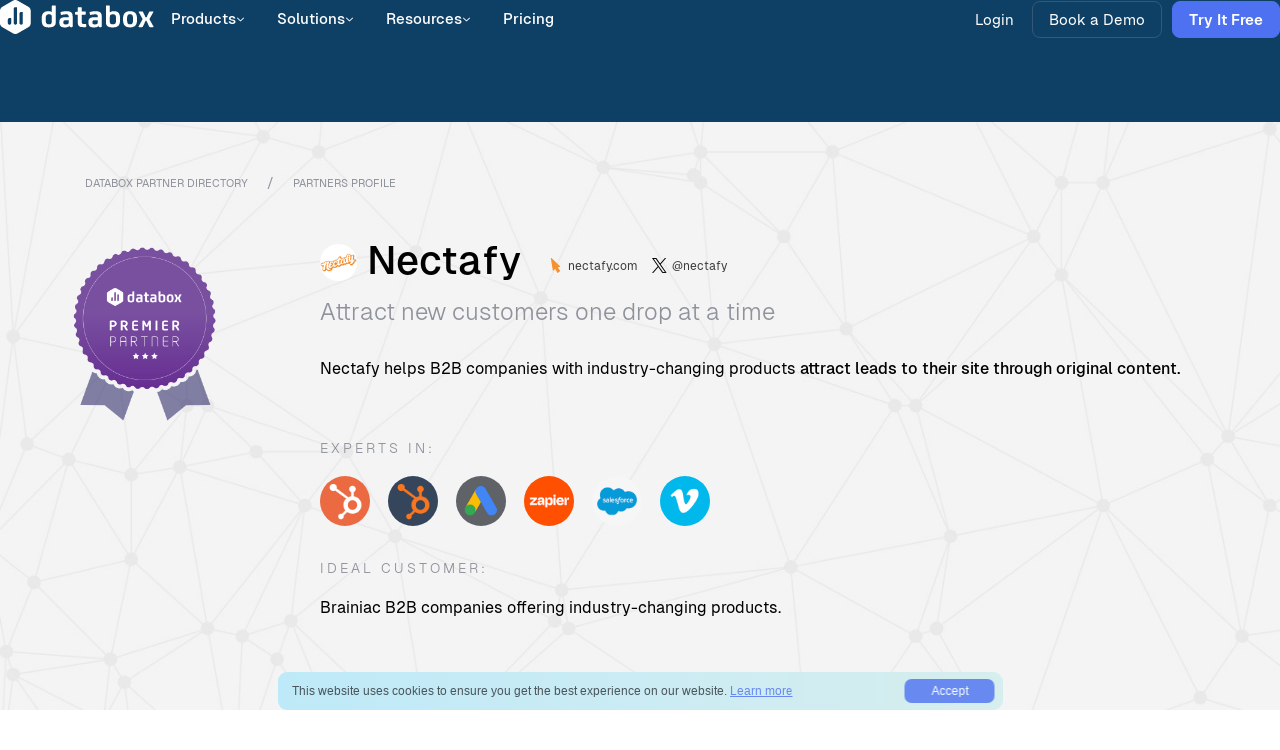

--- FILE ---
content_type: text/html; charset=UTF-8
request_url: https://databox.com/partner/nectafy
body_size: 23193
content:

<!DOCTYPE html>
<html lang="en">
	<head>
		<meta charset="utf-8">
		<link rel="apple-touch-icon" sizes="180x180" href="https://databox.com/wp-content/themes/databox/inc/img/favicons/apple-touch-icon.png">
<link rel="icon" type="image/png" sizes="32x32" href="https://databox.com/wp-content/themes/databox/inc/img/favicons/favicon-32x32.png">
<link rel="icon" type="image/png" sizes="16x16" href="https://databox.com/wp-content/themes/databox/inc/img/favicons/favicon-16x16.png">
<link rel="manifest" href="https://databox.com/wp-content/themes/databox/inc/img/favicons/site.webmanifest">
<link rel="mask-icon" href="https://databox.com/wp-content/themes/databox/inc/img/favicons/safari-pinned-tab.svg" color="#008ace">
<link rel="shortcut icon" href="https://databox.com/wp-content/themes/databox/inc/img/favicons/favicon.ico">
<meta name="msapplication-TileColor" content="#2b5797">
<meta name="theme-color" content="#ffffff">		<meta name="viewport" content="width=device-width, initial-scale=1.0, user-scalable=no">
		<meta name="google-site-verification" content="vHihR5bGYkklgXAjDaWuQunZ1LJsRYPKDxCWl9oKshU" />
		<meta name="facebook-domain-verification" content="gump9jnlj62slt8qfbs0mx6c341de2" />

		<link rel="preconnect" href="https://cdn1.databox.com" crossorigin>
		<link rel="preconnect" href="https://www.googletagmanager.com">

		
		<meta name='robots' content='index, follow, max-image-preview:large, max-snippet:-1, max-video-preview:-1' />

<!-- Google Tag Manager for WordPress by gtm4wp.com -->
<script data-cfasync="false" data-pagespeed-no-defer>
	var gtm4wp_datalayer_name = "dataLayer";
	var dataLayer = dataLayer || [];
</script>
<!-- End Google Tag Manager for WordPress by gtm4wp.com --><link rel="preload" href="https://databox.com/wp-content/themes/databox/inc/fonts/Geist/Geist-Regular.woff2" as="font" type="font/woff2" crossorigin><link rel="preload" href="https://databox.com/wp-content/themes/databox/inc/fonts/Geist/Geist-Medium.woff2" as="font" type="font/woff2" crossorigin><link rel="preload" href="https://databox.com/wp-content/themes/databox/inc/fonts/Geist/Geist-SemiBold.woff2" as="font" type="font/woff2" crossorigin><link rel="preload" href="https://databox.com/wp-content/themes/databox/inc/fonts/Geist/Geist-Bold.woff2" as="font" type="font/woff2" crossorigin><link rel="preload" href="https://databox.com/wp-content/themes/databox/inc/fonts/Geist/Geist-Black.woff2" as="font" type="font/woff2" crossorigin>
	<!-- This site is optimized with the Yoast SEO plugin v26.5 - https://yoast.com/wordpress/plugins/seo/ -->
	<title>Nectafy | Databox</title>
	<meta name="description" content="Discover Nectafy, a Databox-certified partner certified in advanced reporting and analytics. Databox is a data analytics software for creating dashboards and reports." />
	<link rel="canonical" href="https://databox.com/partner/nectafy" />
	<meta property="og:locale" content="en_US" />
	<meta property="og:type" content="article" />
	<meta property="og:title" content="Nectafy | Databox" />
	<meta property="og:description" content="Discover Nectafy, a Databox-certified partner certified in advanced reporting and analytics. Databox is a data analytics software for creating dashboards and reports." />
	<meta property="og:url" content="https://databox.com/partner/nectafy" />
	<meta property="og:site_name" content="Databox" />
	<meta property="article:publisher" content="https://www.facebook.com/databox/" />
	<meta property="article:modified_time" content="2020-04-02T09:55:28+00:00" />
	<meta property="og:image" content="https://cdnwebsite.databox.com/wp-content/uploads/2017/07/27020435/Nectafy.jpg" />
	<meta property="og:image:width" content="307" />
	<meta property="og:image:height" content="240" />
	<meta property="og:image:type" content="image/jpeg" />
	<meta name="twitter:card" content="summary_large_image" />
	<meta name="twitter:site" content="@databoxHQ" />
	<script type="application/ld+json" class="yoast-schema-graph">{"@context":"https://schema.org","@graph":[{"@type":"WebPage","@id":"https://databox.com/partner/nectafy","url":"https://databox.com/partner/nectafy","name":"Nectafy | Databox","isPartOf":{"@id":"https://databox.com/#website"},"primaryImageOfPage":{"@id":"https://databox.com/partner/nectafy#primaryimage"},"image":{"@id":"https://databox.com/partner/nectafy#primaryimage"},"thumbnailUrl":"https://cdnwebsite.databox.com/wp-content/uploads/2017/07/27020435/Nectafy.jpg","datePublished":"2017-07-27T14:22:39+00:00","dateModified":"2020-04-02T09:55:28+00:00","description":"Discover Nectafy, a Databox-certified partner certified in advanced reporting and analytics. Databox is a data analytics software for creating dashboards and reports.","breadcrumb":{"@id":"https://databox.com/partner/nectafy#breadcrumb"},"inLanguage":"en-US","potentialAction":[{"@type":"ReadAction","target":["https://databox.com/partner/nectafy"]}]},{"@type":"ImageObject","inLanguage":"en-US","@id":"https://databox.com/partner/nectafy#primaryimage","url":"https://cdnwebsite.databox.com/wp-content/uploads/2017/07/27020435/Nectafy.jpg","contentUrl":"https://cdnwebsite.databox.com/wp-content/uploads/2017/07/27020435/Nectafy.jpg","width":307,"height":240},{"@type":"BreadcrumbList","@id":"https://databox.com/partner/nectafy#breadcrumb","itemListElement":[{"@type":"ListItem","position":1,"name":"Home","item":"https://databox.com/"},{"@type":"ListItem","position":2,"name":"Nectafy"}]},{"@type":"WebSite","@id":"https://databox.com/#website","url":"https://databox.com/","name":"Databox","description":"","publisher":{"@id":"https://databox.com/#organization"},"potentialAction":[{"@type":"SearchAction","target":{"@type":"EntryPoint","urlTemplate":"https://databox.com/?s={search_term_string}"},"query-input":{"@type":"PropertyValueSpecification","valueRequired":true,"valueName":"search_term_string"}}],"inLanguage":"en-US"},{"@type":"Organization","@id":"https://databox.com/#organization","name":"Databox","url":"https://databox.com/","logo":{"@type":"ImageObject","inLanguage":"en-US","@id":"https://databox.com/#/schema/logo/image/","url":"https://cdnwebsite.databox.com/wp-content/uploads/2024/05/08041246/databox-logo-icon-square.png","contentUrl":"https://cdnwebsite.databox.com/wp-content/uploads/2024/05/08041246/databox-logo-icon-square.png","width":1741,"height":1942,"caption":"Databox"},"image":{"@id":"https://databox.com/#/schema/logo/image/"},"sameAs":["https://www.facebook.com/databox/","https://x.com/databoxHQ","https://www.linkedin.com/company/databoxhq/","https://www.youtube.com/channel/UCHoXy3tknlnzXwSYWUPeZQQ"]}]}</script>
	<!-- / Yoast SEO plugin. -->


<link rel="alternate" title="oEmbed (JSON)" type="application/json+oembed" href="https://databox.com/wp-json/oembed/1.0/embed?url=https%3A%2F%2Fdatabox.com%2Fpartner%2Fnectafy" />
<link rel="alternate" title="oEmbed (XML)" type="text/xml+oembed" href="https://databox.com/wp-json/oembed/1.0/embed?url=https%3A%2F%2Fdatabox.com%2Fpartner%2Fnectafy&#038;format=xml" />
<style id='wp-img-auto-sizes-contain-inline-css' type='text/css'>
img:is([sizes=auto i],[sizes^="auto," i]){contain-intrinsic-size:3000px 1500px}
/*# sourceURL=wp-img-auto-sizes-contain-inline-css */
</style>
<style id='wp-emoji-styles-inline-css' type='text/css'>

	img.wp-smiley, img.emoji {
		display: inline !important;
		border: none !important;
		box-shadow: none !important;
		height: 1em !important;
		width: 1em !important;
		margin: 0 0.07em !important;
		vertical-align: -0.1em !important;
		background: none !important;
		padding: 0 !important;
	}
/*# sourceURL=wp-emoji-styles-inline-css */
</style>
<style id='wp-block-library-inline-css' type='text/css'>
:root{--wp-block-synced-color:#7a00df;--wp-block-synced-color--rgb:122,0,223;--wp-bound-block-color:var(--wp-block-synced-color);--wp-editor-canvas-background:#ddd;--wp-admin-theme-color:#007cba;--wp-admin-theme-color--rgb:0,124,186;--wp-admin-theme-color-darker-10:#006ba1;--wp-admin-theme-color-darker-10--rgb:0,107,160.5;--wp-admin-theme-color-darker-20:#005a87;--wp-admin-theme-color-darker-20--rgb:0,90,135;--wp-admin-border-width-focus:2px}@media (min-resolution:192dpi){:root{--wp-admin-border-width-focus:1.5px}}.wp-element-button{cursor:pointer}:root .has-very-light-gray-background-color{background-color:#eee}:root .has-very-dark-gray-background-color{background-color:#313131}:root .has-very-light-gray-color{color:#eee}:root .has-very-dark-gray-color{color:#313131}:root .has-vivid-green-cyan-to-vivid-cyan-blue-gradient-background{background:linear-gradient(135deg,#00d084,#0693e3)}:root .has-purple-crush-gradient-background{background:linear-gradient(135deg,#34e2e4,#4721fb 50%,#ab1dfe)}:root .has-hazy-dawn-gradient-background{background:linear-gradient(135deg,#faaca8,#dad0ec)}:root .has-subdued-olive-gradient-background{background:linear-gradient(135deg,#fafae1,#67a671)}:root .has-atomic-cream-gradient-background{background:linear-gradient(135deg,#fdd79a,#004a59)}:root .has-nightshade-gradient-background{background:linear-gradient(135deg,#330968,#31cdcf)}:root .has-midnight-gradient-background{background:linear-gradient(135deg,#020381,#2874fc)}:root{--wp--preset--font-size--normal:16px;--wp--preset--font-size--huge:42px}.has-regular-font-size{font-size:1em}.has-larger-font-size{font-size:2.625em}.has-normal-font-size{font-size:var(--wp--preset--font-size--normal)}.has-huge-font-size{font-size:var(--wp--preset--font-size--huge)}.has-text-align-center{text-align:center}.has-text-align-left{text-align:left}.has-text-align-right{text-align:right}.has-fit-text{white-space:nowrap!important}#end-resizable-editor-section{display:none}.aligncenter{clear:both}.items-justified-left{justify-content:flex-start}.items-justified-center{justify-content:center}.items-justified-right{justify-content:flex-end}.items-justified-space-between{justify-content:space-between}.screen-reader-text{border:0;clip-path:inset(50%);height:1px;margin:-1px;overflow:hidden;padding:0;position:absolute;width:1px;word-wrap:normal!important}.screen-reader-text:focus{background-color:#ddd;clip-path:none;color:#444;display:block;font-size:1em;height:auto;left:5px;line-height:normal;padding:15px 23px 14px;text-decoration:none;top:5px;width:auto;z-index:100000}html :where(.has-border-color){border-style:solid}html :where([style*=border-top-color]){border-top-style:solid}html :where([style*=border-right-color]){border-right-style:solid}html :where([style*=border-bottom-color]){border-bottom-style:solid}html :where([style*=border-left-color]){border-left-style:solid}html :where([style*=border-width]){border-style:solid}html :where([style*=border-top-width]){border-top-style:solid}html :where([style*=border-right-width]){border-right-style:solid}html :where([style*=border-bottom-width]){border-bottom-style:solid}html :where([style*=border-left-width]){border-left-style:solid}html :where(img[class*=wp-image-]){height:auto;max-width:100%}:where(figure){margin:0 0 1em}html :where(.is-position-sticky){--wp-admin--admin-bar--position-offset:var(--wp-admin--admin-bar--height,0px)}@media screen and (max-width:600px){html :where(.is-position-sticky){--wp-admin--admin-bar--position-offset:0px}}

/*# sourceURL=wp-block-library-inline-css */
</style><style id='global-styles-inline-css' type='text/css'>
:root{--wp--preset--aspect-ratio--square: 1;--wp--preset--aspect-ratio--4-3: 4/3;--wp--preset--aspect-ratio--3-4: 3/4;--wp--preset--aspect-ratio--3-2: 3/2;--wp--preset--aspect-ratio--2-3: 2/3;--wp--preset--aspect-ratio--16-9: 16/9;--wp--preset--aspect-ratio--9-16: 9/16;--wp--preset--color--black: #000000;--wp--preset--color--cyan-bluish-gray: #abb8c3;--wp--preset--color--white: #ffffff;--wp--preset--color--pale-pink: #f78da7;--wp--preset--color--vivid-red: #cf2e2e;--wp--preset--color--luminous-vivid-orange: #ff6900;--wp--preset--color--luminous-vivid-amber: #fcb900;--wp--preset--color--light-green-cyan: #7bdcb5;--wp--preset--color--vivid-green-cyan: #00d084;--wp--preset--color--pale-cyan-blue: #8ed1fc;--wp--preset--color--vivid-cyan-blue: #0693e3;--wp--preset--color--vivid-purple: #9b51e0;--wp--preset--gradient--vivid-cyan-blue-to-vivid-purple: linear-gradient(135deg,rgb(6,147,227) 0%,rgb(155,81,224) 100%);--wp--preset--gradient--light-green-cyan-to-vivid-green-cyan: linear-gradient(135deg,rgb(122,220,180) 0%,rgb(0,208,130) 100%);--wp--preset--gradient--luminous-vivid-amber-to-luminous-vivid-orange: linear-gradient(135deg,rgb(252,185,0) 0%,rgb(255,105,0) 100%);--wp--preset--gradient--luminous-vivid-orange-to-vivid-red: linear-gradient(135deg,rgb(255,105,0) 0%,rgb(207,46,46) 100%);--wp--preset--gradient--very-light-gray-to-cyan-bluish-gray: linear-gradient(135deg,rgb(238,238,238) 0%,rgb(169,184,195) 100%);--wp--preset--gradient--cool-to-warm-spectrum: linear-gradient(135deg,rgb(74,234,220) 0%,rgb(151,120,209) 20%,rgb(207,42,186) 40%,rgb(238,44,130) 60%,rgb(251,105,98) 80%,rgb(254,248,76) 100%);--wp--preset--gradient--blush-light-purple: linear-gradient(135deg,rgb(255,206,236) 0%,rgb(152,150,240) 100%);--wp--preset--gradient--blush-bordeaux: linear-gradient(135deg,rgb(254,205,165) 0%,rgb(254,45,45) 50%,rgb(107,0,62) 100%);--wp--preset--gradient--luminous-dusk: linear-gradient(135deg,rgb(255,203,112) 0%,rgb(199,81,192) 50%,rgb(65,88,208) 100%);--wp--preset--gradient--pale-ocean: linear-gradient(135deg,rgb(255,245,203) 0%,rgb(182,227,212) 50%,rgb(51,167,181) 100%);--wp--preset--gradient--electric-grass: linear-gradient(135deg,rgb(202,248,128) 0%,rgb(113,206,126) 100%);--wp--preset--gradient--midnight: linear-gradient(135deg,rgb(2,3,129) 0%,rgb(40,116,252) 100%);--wp--preset--font-size--small: 13px;--wp--preset--font-size--medium: 20px;--wp--preset--font-size--large: 36px;--wp--preset--font-size--x-large: 42px;--wp--preset--spacing--20: 0.44rem;--wp--preset--spacing--30: 0.67rem;--wp--preset--spacing--40: 1rem;--wp--preset--spacing--50: 1.5rem;--wp--preset--spacing--60: 2.25rem;--wp--preset--spacing--70: 3.38rem;--wp--preset--spacing--80: 5.06rem;--wp--preset--shadow--natural: 6px 6px 9px rgba(0, 0, 0, 0.2);--wp--preset--shadow--deep: 12px 12px 50px rgba(0, 0, 0, 0.4);--wp--preset--shadow--sharp: 6px 6px 0px rgba(0, 0, 0, 0.2);--wp--preset--shadow--outlined: 6px 6px 0px -3px rgb(255, 255, 255), 6px 6px rgb(0, 0, 0);--wp--preset--shadow--crisp: 6px 6px 0px rgb(0, 0, 0);}:where(.is-layout-flex){gap: 0.5em;}:where(.is-layout-grid){gap: 0.5em;}body .is-layout-flex{display: flex;}.is-layout-flex{flex-wrap: wrap;align-items: center;}.is-layout-flex > :is(*, div){margin: 0;}body .is-layout-grid{display: grid;}.is-layout-grid > :is(*, div){margin: 0;}:where(.wp-block-columns.is-layout-flex){gap: 2em;}:where(.wp-block-columns.is-layout-grid){gap: 2em;}:where(.wp-block-post-template.is-layout-flex){gap: 1.25em;}:where(.wp-block-post-template.is-layout-grid){gap: 1.25em;}.has-black-color{color: var(--wp--preset--color--black) !important;}.has-cyan-bluish-gray-color{color: var(--wp--preset--color--cyan-bluish-gray) !important;}.has-white-color{color: var(--wp--preset--color--white) !important;}.has-pale-pink-color{color: var(--wp--preset--color--pale-pink) !important;}.has-vivid-red-color{color: var(--wp--preset--color--vivid-red) !important;}.has-luminous-vivid-orange-color{color: var(--wp--preset--color--luminous-vivid-orange) !important;}.has-luminous-vivid-amber-color{color: var(--wp--preset--color--luminous-vivid-amber) !important;}.has-light-green-cyan-color{color: var(--wp--preset--color--light-green-cyan) !important;}.has-vivid-green-cyan-color{color: var(--wp--preset--color--vivid-green-cyan) !important;}.has-pale-cyan-blue-color{color: var(--wp--preset--color--pale-cyan-blue) !important;}.has-vivid-cyan-blue-color{color: var(--wp--preset--color--vivid-cyan-blue) !important;}.has-vivid-purple-color{color: var(--wp--preset--color--vivid-purple) !important;}.has-black-background-color{background-color: var(--wp--preset--color--black) !important;}.has-cyan-bluish-gray-background-color{background-color: var(--wp--preset--color--cyan-bluish-gray) !important;}.has-white-background-color{background-color: var(--wp--preset--color--white) !important;}.has-pale-pink-background-color{background-color: var(--wp--preset--color--pale-pink) !important;}.has-vivid-red-background-color{background-color: var(--wp--preset--color--vivid-red) !important;}.has-luminous-vivid-orange-background-color{background-color: var(--wp--preset--color--luminous-vivid-orange) !important;}.has-luminous-vivid-amber-background-color{background-color: var(--wp--preset--color--luminous-vivid-amber) !important;}.has-light-green-cyan-background-color{background-color: var(--wp--preset--color--light-green-cyan) !important;}.has-vivid-green-cyan-background-color{background-color: var(--wp--preset--color--vivid-green-cyan) !important;}.has-pale-cyan-blue-background-color{background-color: var(--wp--preset--color--pale-cyan-blue) !important;}.has-vivid-cyan-blue-background-color{background-color: var(--wp--preset--color--vivid-cyan-blue) !important;}.has-vivid-purple-background-color{background-color: var(--wp--preset--color--vivid-purple) !important;}.has-black-border-color{border-color: var(--wp--preset--color--black) !important;}.has-cyan-bluish-gray-border-color{border-color: var(--wp--preset--color--cyan-bluish-gray) !important;}.has-white-border-color{border-color: var(--wp--preset--color--white) !important;}.has-pale-pink-border-color{border-color: var(--wp--preset--color--pale-pink) !important;}.has-vivid-red-border-color{border-color: var(--wp--preset--color--vivid-red) !important;}.has-luminous-vivid-orange-border-color{border-color: var(--wp--preset--color--luminous-vivid-orange) !important;}.has-luminous-vivid-amber-border-color{border-color: var(--wp--preset--color--luminous-vivid-amber) !important;}.has-light-green-cyan-border-color{border-color: var(--wp--preset--color--light-green-cyan) !important;}.has-vivid-green-cyan-border-color{border-color: var(--wp--preset--color--vivid-green-cyan) !important;}.has-pale-cyan-blue-border-color{border-color: var(--wp--preset--color--pale-cyan-blue) !important;}.has-vivid-cyan-blue-border-color{border-color: var(--wp--preset--color--vivid-cyan-blue) !important;}.has-vivid-purple-border-color{border-color: var(--wp--preset--color--vivid-purple) !important;}.has-vivid-cyan-blue-to-vivid-purple-gradient-background{background: var(--wp--preset--gradient--vivid-cyan-blue-to-vivid-purple) !important;}.has-light-green-cyan-to-vivid-green-cyan-gradient-background{background: var(--wp--preset--gradient--light-green-cyan-to-vivid-green-cyan) !important;}.has-luminous-vivid-amber-to-luminous-vivid-orange-gradient-background{background: var(--wp--preset--gradient--luminous-vivid-amber-to-luminous-vivid-orange) !important;}.has-luminous-vivid-orange-to-vivid-red-gradient-background{background: var(--wp--preset--gradient--luminous-vivid-orange-to-vivid-red) !important;}.has-very-light-gray-to-cyan-bluish-gray-gradient-background{background: var(--wp--preset--gradient--very-light-gray-to-cyan-bluish-gray) !important;}.has-cool-to-warm-spectrum-gradient-background{background: var(--wp--preset--gradient--cool-to-warm-spectrum) !important;}.has-blush-light-purple-gradient-background{background: var(--wp--preset--gradient--blush-light-purple) !important;}.has-blush-bordeaux-gradient-background{background: var(--wp--preset--gradient--blush-bordeaux) !important;}.has-luminous-dusk-gradient-background{background: var(--wp--preset--gradient--luminous-dusk) !important;}.has-pale-ocean-gradient-background{background: var(--wp--preset--gradient--pale-ocean) !important;}.has-electric-grass-gradient-background{background: var(--wp--preset--gradient--electric-grass) !important;}.has-midnight-gradient-background{background: var(--wp--preset--gradient--midnight) !important;}.has-small-font-size{font-size: var(--wp--preset--font-size--small) !important;}.has-medium-font-size{font-size: var(--wp--preset--font-size--medium) !important;}.has-large-font-size{font-size: var(--wp--preset--font-size--large) !important;}.has-x-large-font-size{font-size: var(--wp--preset--font-size--x-large) !important;}
/*# sourceURL=global-styles-inline-css */
</style>

<style id='classic-theme-styles-inline-css' type='text/css'>
/*! This file is auto-generated */
.wp-block-button__link{color:#fff;background-color:#32373c;border-radius:9999px;box-shadow:none;text-decoration:none;padding:calc(.667em + 2px) calc(1.333em + 2px);font-size:1.125em}.wp-block-file__button{background:#32373c;color:#fff;text-decoration:none}
/*# sourceURL=/wp-includes/css/classic-themes.min.css */
</style>
<link rel='stylesheet' id='styles-css' href='https://databox.com/wp-content/themes/databox/inc/css/styles.css?ver=482' type='text/css' media='all' />
<link rel='stylesheet' id='wpdreams-asl-basic-css' href='https://databox.com/wp-content/plugins/ajax-search-lite/css/style.basic.css?ver=4.13.4' type='text/css' media='all' />
<style id='wpdreams-asl-basic-inline-css' type='text/css'>

					div[id*='ajaxsearchlitesettings'].searchsettings .asl_option_inner label {
						font-size: 0px !important;
						color: rgba(0, 0, 0, 0);
					}
					div[id*='ajaxsearchlitesettings'].searchsettings .asl_option_inner label:after {
						font-size: 11px !important;
						position: absolute;
						top: 0;
						left: 0;
						z-index: 1;
					}
					.asl_w_container {
						width: 100%;
						margin: 0px 0px 0px 0px;
						min-width: 200px;
					}
					div[id*='ajaxsearchlite'].asl_m {
						width: 100%;
					}
					div[id*='ajaxsearchliteres'].wpdreams_asl_results div.resdrg span.highlighted {
						font-weight: bold;
						color: rgb(29, 154, 214);
						background-color: rgb(215, 241, 228);
					}
					div[id*='ajaxsearchliteres'].wpdreams_asl_results .results img.asl_image {
						width: 70px;
						height: 70px;
						object-fit: cover;
					}
					div[id*='ajaxsearchlite'].asl_r .results {
						max-height: none;
					}
					div[id*='ajaxsearchlite'].asl_r {
						position: absolute;
					}
				
						div.asl_r.asl_w.vertical .results .item::after {
							display: block;
							position: absolute;
							bottom: 0;
							content: '';
							height: 1px;
							width: 100%;
							background: #D8D8D8;
						}
						div.asl_r.asl_w.vertical .results .item.asl_last_item::after {
							display: none;
						}
					
/*# sourceURL=wpdreams-asl-basic-inline-css */
</style>
<link rel='stylesheet' id='wpdreams-asl-instance-css' href='https://databox.com/wp-content/plugins/ajax-search-lite/css/style-curvy-black.css?ver=4.13.4' type='text/css' media='all' />
<link rel="https://api.w.org/" href="https://databox.com/wp-json/" /><link rel="EditURI" type="application/rsd+xml" title="RSD" href="https://databox.com/xmlrpc.php?rsd" />
<meta name="generator" content="WordPress 6.9" />
<link rel='shortlink' href='https://databox.com/?p=10187' />

<!-- Google Tag Manager for WordPress by gtm4wp.com -->
<!-- GTM Container placement set to automatic -->
<script data-cfasync="false" data-pagespeed-no-defer type="text/javascript">
	var dataLayer_content = {"pageTitle":"Nectafy | Databox","pagePostType":"partner","pagePostType2":"single-partner","pagePostAuthor":"Victoria Sher","pagePostDate":"July 27, 2017","pagePostDateYear":2017,"pagePostDateMonth":7,"pagePostDateDay":27,"pagePostDateDayName":"Thursday","pagePostDateHour":10,"pagePostDateMinute":22,"pagePostDateIso":"2017-07-27T10:22:39-04:00","pagePostDateUnix":1501150959,"pagePostTerms":{"meta":{"expertise":["Hubspot","HubspotCrm","GoogleAnalytics","GoogleAdwords","Zapier","Salesforce","Vimeo"],"url":"https:\/\/nectafy.com\/","twitter":"nectafy","wps_subtitle":"Attract new customers one drop at a time","logo_small":"https:\/\/cdn1.databox.com\/images\/partners\/Nectafy.jpg","type":"premier"}}};
	dataLayer.push( dataLayer_content );
</script>
<script data-cfasync="false" data-pagespeed-no-defer type="text/javascript">
(function(w,d,s,l,i){w[l]=w[l]||[];w[l].push({'gtm.start':
new Date().getTime(),event:'gtm.js'});var f=d.getElementsByTagName(s)[0],
j=d.createElement(s),dl=l!='dataLayer'?'&l='+l:'';j.async=true;j.src=
'//www.googletagmanager.com/gtm.js?id='+i+dl;f.parentNode.insertBefore(j,f);
})(window,document,'script','dataLayer','GTM-KSZZGN');
</script>
<!-- End Google Tag Manager for WordPress by gtm4wp.com -->				<link rel="preconnect" href="https://fonts.gstatic.com" crossorigin />
				<link rel="preload" as="style" href="//fonts.googleapis.com/css?family=Open+Sans&display=swap" />
								<link rel="stylesheet" href="//fonts.googleapis.com/css?family=Open+Sans&display=swap" media="all" />
						<style type="text/css" id="wp-custom-css">
			/*
Welcome to Custom CSS!

To learn how this works, see https://wp.me/PEmnE-Bt
*/
//wp editor classes
	.alignleft {
	float: left;
	margin: .5em 1em .5em 0;
}

.aligncenter {
	display: block;
	margin-left: auto;
	margin-right: auto;
}

.alignright {
	float: right;
	margin: .5em 0 .5em 1em;
}


.responsive-iframe-container {
    position: relative;
    width: 100%;
    min-height: 800px;
    overflow: hidden;
}

.responsive-iframe-container iframe {
    width: 100%;
    min-height: 800px;
    border: none;
    transition: height 0.3s ease-in-out;
    display: block;
}		</style>
		
				
			<!-- START ROLLBAR -->
						
			<script>
				//JS TRACKING
				var _rollbarConfig = {
					accessToken: "a68fdcbd81be44c5a4796a66e205704b",
					captureUncaught: true,
					ignoredMessages: [
						'Script error',
						"Cannot read property 'enterprise' of undefined",
					],
					payload: {
						environment: "website",
						client: {
							javascript: {
								source_map_enabled: true,
								guess_uncaught_frames: true
							}
						}
					},
					checkIgnore: function(isUncaught, args, payload) {
						try {
							let frames = payload.data.body.trace.frames,
								filename = frames[frames.length - 1].filename;
							// skip if is not from website
							if (filename.indexOf('https://databox.com/') === -1) {
								return true;
							}
						} catch (e) {}
					}
				};
				// Rollbar Snippet
				!function(r){var e={};function o(n){if(e[n])return e[n].exports;var t=e[n]={i:n,l:!1,exports:{}};return r[n].call(t.exports,t,t.exports,o),t.l=!0,t.exports}o.m=r,o.c=e,o.d=function(r,e,n){o.o(r,e)||Object.defineProperty(r,e,{enumerable:!0,get:n})},o.r=function(r){"undefined"!=typeof Symbol&&Symbol.toStringTag&&Object.defineProperty(r,Symbol.toStringTag,{value:"Module"}),Object.defineProperty(r,"__esModule",{value:!0})},o.t=function(r,e){if(1&e&&(r=o(r)),8&e)return r;if(4&e&&"object"==typeof r&&r&&r.__esModule)return r;var n=Object.create(null);if(o.r(n),Object.defineProperty(n,"default",{enumerable:!0,value:r}),2&e&&"string"!=typeof r)for(var t in r)o.d(n,t,function(e){return r[e]}.bind(null,t));return n},o.n=function(r){var e=r&&r.__esModule?function(){return r.default}:function(){return r};return o.d(e,"a",e),e},o.o=function(r,e){return Object.prototype.hasOwnProperty.call(r,e)},o.p="",o(o.s=0)}([function(r,e,o){"use strict";var n=o(1),t=o(5);_rollbarConfig=_rollbarConfig||{},_rollbarConfig.rollbarJsUrl=_rollbarConfig.rollbarJsUrl||"https://cdn.rollbar.com/rollbarjs/refs/tags/v2.20.0/rollbar.min.js",_rollbarConfig.async=void 0===_rollbarConfig.async||_rollbarConfig.async;var a=n.setupShim(window,_rollbarConfig),l=t(_rollbarConfig);window.rollbar=n.Rollbar,a.loadFull(window,document,!_rollbarConfig.async,_rollbarConfig,l)},function(r,e,o){"use strict";var n=o(2),t=o(3);function a(r){return function(){try{return r.apply(this,arguments)}catch(r){try{console.error("[Rollbar]: Internal error",r)}catch(r){}}}}var l=0;function i(r,e){this.options=r,this._rollbarOldOnError=null;var o=l++;this.shimId=function(){return o},"undefined"!=typeof window&&window._rollbarShims&&(window._rollbarShims[o]={handler:e,messages:[]})}var s=o(4),d=function(r,e){return new i(r,e)},c=function(r){return new s(d,r)};function u(r){return a((function(){var e=this,o=Array.prototype.slice.call(arguments,0),n={shim:e,method:r,args:o,ts:new Date};window._rollbarShims[this.shimId()].messages.push(n)}))}i.prototype.loadFull=function(r,e,o,n,t){var l=!1,i=e.createElement("script"),s=e.getElementsByTagName("script")[0],d=s.parentNode;i.crossOrigin="",i.src=n.rollbarJsUrl,o||(i.async=!0),i.onload=i.onreadystatechange=a((function(){if(!(l||this.readyState&&"loaded"!==this.readyState&&"complete"!==this.readyState)){i.onload=i.onreadystatechange=null;try{d.removeChild(i)}catch(r){}l=!0,function(){var e;if(void 0===r._rollbarDidLoad){e=new Error("rollbar.js did not load");for(var o,n,a,l,i=0;o=r._rollbarShims[i++];)for(o=o.messages||[];n=o.shift();)for(a=n.args||[],i=0;i<a.length;++i)if("function"==typeof(l=a[i])){l(e);break}}"function"==typeof t&&t(e)}()}})),d.insertBefore(i,s)},i.prototype.wrap=function(r,e,o){try{var n;if(n="function"==typeof e?e:function(){return e||{}},"function"!=typeof r)return r;if(r._isWrap)return r;if(!r._rollbar_wrapped&&(r._rollbar_wrapped=function(){o&&"function"==typeof o&&o.apply(this,arguments);try{return r.apply(this,arguments)}catch(o){var e=o;throw e&&("string"==typeof e&&(e=new String(e)),e._rollbarContext=n()||{},e._rollbarContext._wrappedSource=r.toString(),window._rollbarWrappedError=e),e}},r._rollbar_wrapped._isWrap=!0,r.hasOwnProperty))for(var t in r)r.hasOwnProperty(t)&&(r._rollbar_wrapped[t]=r[t]);return r._rollbar_wrapped}catch(e){return r}};for(var p="log,debug,info,warn,warning,error,critical,global,configure,handleUncaughtException,handleAnonymousErrors,handleUnhandledRejection,captureEvent,captureDomContentLoaded,captureLoad".split(","),f=0;f<p.length;++f)i.prototype[p[f]]=u(p[f]);r.exports={setupShim:function(r,e){if(r){var o=e.globalAlias||"Rollbar";if("object"==typeof r[o])return r[o];r._rollbarShims={},r._rollbarWrappedError=null;var l=new c(e);return a((function(){e.captureUncaught&&(l._rollbarOldOnError=r.onerror,n.captureUncaughtExceptions(r,l,!0),e.wrapGlobalEventHandlers&&t(r,l,!0)),e.captureUnhandledRejections&&n.captureUnhandledRejections(r,l,!0);var a=e.autoInstrument;return!1!==e.enabled&&(void 0===a||!0===a||"object"==typeof a&&a.network)&&r.addEventListener&&(r.addEventListener("load",l.captureLoad.bind(l)),r.addEventListener("DOMContentLoaded",l.captureDomContentLoaded.bind(l))),r[o]=l,l}))()}},Rollbar:c}},function(r,e,o){"use strict";function n(r,e,o,n){r._rollbarWrappedError&&(n[4]||(n[4]=r._rollbarWrappedError),n[5]||(n[5]=r._rollbarWrappedError._rollbarContext),r._rollbarWrappedError=null);var t=e.handleUncaughtException.apply(e,n);o&&o.apply(r,n),"anonymous"===t&&(e.anonymousErrorsPending+=1)}r.exports={captureUncaughtExceptions:function(r,e,o){if(r){var t;if("function"==typeof e._rollbarOldOnError)t=e._rollbarOldOnError;else if(r.onerror){for(t=r.onerror;t._rollbarOldOnError;)t=t._rollbarOldOnError;e._rollbarOldOnError=t}e.handleAnonymousErrors();var a=function(){var o=Array.prototype.slice.call(arguments,0);n(r,e,t,o)};o&&(a._rollbarOldOnError=t),r.onerror=a}},captureUnhandledRejections:function(r,e,o){if(r){"function"==typeof r._rollbarURH&&r._rollbarURH.belongsToShim&&r.removeEventListener("unhandledrejection",r._rollbarURH);var n=function(r){var o,n,t;try{o=r.reason}catch(r){o=void 0}try{n=r.promise}catch(r){n="[unhandledrejection] error getting `promise` from event"}try{t=r.detail,!o&&t&&(o=t.reason,n=t.promise)}catch(r){}o||(o="[unhandledrejection] error getting `reason` from event"),e&&e.handleUnhandledRejection&&e.handleUnhandledRejection(o,n)};n.belongsToShim=o,r._rollbarURH=n,r.addEventListener("unhandledrejection",n)}}}},function(r,e,o){"use strict";function n(r,e,o){if(e.hasOwnProperty&&e.hasOwnProperty("addEventListener")){for(var n=e.addEventListener;n._rollbarOldAdd&&n.belongsToShim;)n=n._rollbarOldAdd;var t=function(e,o,t){n.call(this,e,r.wrap(o),t)};t._rollbarOldAdd=n,t.belongsToShim=o,e.addEventListener=t;for(var a=e.removeEventListener;a._rollbarOldRemove&&a.belongsToShim;)a=a._rollbarOldRemove;var l=function(r,e,o){a.call(this,r,e&&e._rollbar_wrapped||e,o)};l._rollbarOldRemove=a,l.belongsToShim=o,e.removeEventListener=l}}r.exports=function(r,e,o){if(r){var t,a,l="EventTarget,Window,Node,ApplicationCache,AudioTrackList,ChannelMergerNode,CryptoOperation,EventSource,FileReader,HTMLUnknownElement,IDBDatabase,IDBRequest,IDBTransaction,KeyOperation,MediaController,MessagePort,ModalWindow,Notification,SVGElementInstance,Screen,TextTrack,TextTrackCue,TextTrackList,WebSocket,WebSocketWorker,Worker,XMLHttpRequest,XMLHttpRequestEventTarget,XMLHttpRequestUpload".split(",");for(t=0;t<l.length;++t)r[a=l[t]]&&r[a].prototype&&n(e,r[a].prototype,o)}}},function(r,e,o){"use strict";function n(r,e){this.impl=r(e,this),this.options=e,function(r){for(var e=function(r){return function(){var e=Array.prototype.slice.call(arguments,0);if(this.impl[r])return this.impl[r].apply(this.impl,e)}},o="log,debug,info,warn,warning,error,critical,global,configure,handleUncaughtException,handleAnonymousErrors,handleUnhandledRejection,_createItem,wrap,loadFull,shimId,captureEvent,captureDomContentLoaded,captureLoad".split(","),n=0;n<o.length;n++)r[o[n]]=e(o[n])}(n.prototype)}n.prototype._swapAndProcessMessages=function(r,e){var o,n,t;for(this.impl=r(this.options);o=e.shift();)n=o.method,t=o.args,this[n]&&"function"==typeof this[n]&&("captureDomContentLoaded"===n||"captureLoad"===n?this[n].apply(this,[t[0],o.ts]):this[n].apply(this,t));return this},r.exports=n},function(r,e,o){"use strict";r.exports=function(r){return function(e){if(!e&&!window._rollbarInitialized){for(var o,n,t=(r=r||{}).globalAlias||"Rollbar",a=window.rollbar,l=function(r){return new a(r)},i=0;o=window._rollbarShims[i++];)n||(n=o.handler),o.handler._swapAndProcessMessages(l,o.messages);window[t]=n,window._rollbarInitialized=!0}}}}]);
				// End Rollbar Snippet
			</script>
			<!-- END ROLLBAR -->

			<!-- Start Capterra -->
			<script type="text/javascript">
				var capterra_vkey = '21d6df4f2de6ce4322df9167d0051511',
				capterra_vid = '2108264',
				capterra_prefix = (('https:' == document.location.protocol) ? 'https://ct.capterra.com' : 'http://ct.capterra.com');
				(function() {
				var ct = document.createElement('script'); ct.type = 'text/javascript'; ct.async = true;
				ct.src = capterra_prefix + '/capterra_tracker.js?vid=' + capterra_vid + '&vkey=' + capterra_vkey;
				var s = document.getElementsByTagName('script')[0]; s.parentNode.insertBefore(ct, s);
				})();
			</script>
			<!-- End Capterra -->

			
		
					<script type="text/javascript">
				(function(d,s,i,r) {
					if (d.getElementById(i)){return;}
					var n=d.createElement(s),e=d.getElementsByTagName(s)[0];
					n.id=i;n.src='//js.hs-analytics.net/analytics/'+(Math.ceil(new Date()/r)*r)+'/518207.js';
					e.parentNode.insertBefore(n, e);
				})(document,"script","hs-analytics",300000);
			</script>
			<!-- End of Async HubSpot Analytics Code -->
						<!-- Start Lucky Orange -->
			<script type='text/javascript'>
				window.__lo_site_id = 93081;
				(function() {
					var wa = document.createElement('script'); wa.type = 'text/javascript'; wa.async = true;
					wa.src = 'https://d10lpsik1i8c69.cloudfront.net/w.js';
					var s = document.getElementsByTagName('script')[0]; s.parentNode.insertBefore(wa, s);
				})();
			</script>
			<!-- End Lucky Orange -->
					<!-- START RECAPTCHA -->
		<script src='https://www.google.com/recaptcha/api.js?render=6LfKjOwbAAAAAHceumNdjaepC2Bif8SAjYhXqB9L' async defer></script>
		<!-- END RECAPTCHA -->

		<script>
			var templateDir = "https://databox.com/wp-content/themes/databox";
		</script>
	</head>
	<body 
	id="single"class="wp-singular partner-template-default single single-partner postid-10187 wp-theme-databox"	>

				<div class="all">
			
				<!-- START NAVIGATION -->
				<nav id="dbx-navigation" class="light">
									<div class="dbx-container">
						<div class="logo-menu">
							<div class="logo">
								<a class="logo-img" href="/">
									<img class="logo-light" src="https://cdn1.databox.com/images/logo/dbx-logo-light.svg" height="34" width="154" alt="Databox logo - white" fetch-priority="high" />
									<img class="logo-dark" src="https://cdn1.databox.com/images/logo/dbx-logo-dark.svg" height="34" width="154" alt="Databox logo - dark" fetch-priority="high" />
								</a>
								<a href="#" class="menu" title="Databox homepage"><span class="icon icon-close"></span></a>
							</div>

															
<nav id="main-navigation-2025" class="main-navigation-2025 main-navigation-2025--theme-light">
	<div class="main-navigation-2025__container">
				<div class="main-navigation-2025__desktop-nav">
			<div
				class="main-navigation-2025__button-dropdown-wrapper main-navigation-2025__button-dropdown-wrapper--products">
				<button
					class="main-navigation-2025__main-button dbx-btn dbx-btn--sm main-button--light">
					<span>Products</span>
					<span class="main-navigation-2025__button-text icon icon-arrow-down"></span>
				</button>
				<div class="main-navigation-2025__dropdown-wrapper" style="display: none;">
					<div class="main-navigation-2025__dropdown-container dbx-container">
						<div class="main-navigation-2025__dropdown">
							<div class="main-navigation-2025__dropdown-body">
								<div class="main-navigation-2025__dropdown-tab-container">
																		<div class="main-navigation-2025__dropdown-tab"
										data-tab="Capabilities">
										<button
											class="main-navigation-2025__dropdown-tab-button dbx-btn dbx-btn--transparent-solid dbx-btn--sm dbx-btn--active">
											<span>Capabilities</span>
											<span class="icon icon-arrow-down"></span>
										</button>
									</div>
																												<div class="main-navigation-2025__dropdown-tab"
										data-tab="Features">
										<button
											class="main-navigation-2025__dropdown-tab-button dbx-btn dbx-btn--transparent-solid dbx-btn--sm ">
											<span>Features</span>
											<span class="icon icon-arrow-down"></span>
										</button>
									</div>
																												<div class="main-navigation-2025__dropdown-tab"
										data-tab="Integrations">
										<button
											class="main-navigation-2025__dropdown-tab-button dbx-btn dbx-btn--transparent-solid dbx-btn--sm ">
											<span>Integrations</span>
											<span class="icon icon-arrow-down"></span>
										</button>
									</div>
																											</div>
								<div class="main-navigation-2025__dropdown-content-container">
																		<div class="main-navigation-2025__dropdown-content-item-wrapper "
										data-tab="Capabilities"
										style="display: flex;">
										<div class="main-navigation-2025__dropdown-main-content">
											<div class="main-navigation-2025__dropdown-content-item">
																																					<a href="/product"
													class="main-navigation-2025__dropdown-content-item-card main-navigation-2025__dropdown-content-item-card--capabilities main-navigation-2025__dropdown-content-item-card--gray">
													<div
														class="main-navigation-2025__dropdown-content-item-card-header dbx-icon-card--align-center">
														<span
															class="main-navigation-2025__dropdown-content-item-card-icon icon icon-sheets"></span>
														<div
															class="main-navigation-2025__dropdown-content-item-card-text-container">
															<div class="main-navigation-2025__dropdown-content-item-card-title-row">
																<p
																	class="main-navigation-2025__dropdown-content-item-card-title">
																	Platform overview</p>
																															</div>
															<p
																class="main-navigation-2025__dropdown-content-item-card-description">
																Explore how Databox supports every step of your data journey.</p>
														</div>
													</div>
												</a>
																																																	<a href="/connect-integrate-data"
													class="main-navigation-2025__dropdown-content-item-card main-navigation-2025__dropdown-content-item-card--capabilities main-navigation-2025__dropdown-content-item-card--violet">
													<div
														class="main-navigation-2025__dropdown-content-item-card-header dbx-icon-card--align-center">
														<span
															class="main-navigation-2025__dropdown-content-item-card-icon icon icon-connect2"></span>
														<div
															class="main-navigation-2025__dropdown-content-item-card-text-container">
															<div class="main-navigation-2025__dropdown-content-item-card-title-row">
																<p
																	class="main-navigation-2025__dropdown-content-item-card-title">
																	Connect</p>
																															</div>
															<p
																class="main-navigation-2025__dropdown-content-item-card-description">
																Integrate data from all your tools.</p>
														</div>
													</div>
												</a>
																																																	<a href="/data-prep"
													class="main-navigation-2025__dropdown-content-item-card main-navigation-2025__dropdown-content-item-card--capabilities main-navigation-2025__dropdown-content-item-card--dark-blue">
													<div
														class="main-navigation-2025__dropdown-content-item-card-header dbx-icon-card--align-center">
														<span
															class="main-navigation-2025__dropdown-content-item-card-icon icon icon-database"></span>
														<div
															class="main-navigation-2025__dropdown-content-item-card-text-container">
															<div class="main-navigation-2025__dropdown-content-item-card-title-row">
																<p
																	class="main-navigation-2025__dropdown-content-item-card-title">
																	Prepare</p>
																															</div>
															<p
																class="main-navigation-2025__dropdown-content-item-card-description">
																Clean, merge, and structure raw data for deeper analysis.</p>
														</div>
													</div>
												</a>
																																																	<a href="/data-visualization"
													class="main-navigation-2025__dropdown-content-item-card main-navigation-2025__dropdown-content-item-card--capabilities main-navigation-2025__dropdown-content-item-card--blue">
													<div
														class="main-navigation-2025__dropdown-content-item-card-header dbx-icon-card--align-center">
														<span
															class="main-navigation-2025__dropdown-content-item-card-icon icon icon-dashboard-tv"></span>
														<div
															class="main-navigation-2025__dropdown-content-item-card-text-container">
															<div class="main-navigation-2025__dropdown-content-item-card-title-row">
																<p
																	class="main-navigation-2025__dropdown-content-item-card-title">
																	Visualize</p>
																															</div>
															<p
																class="main-navigation-2025__dropdown-content-item-card-description">
																Build interactive dashboards anyone can understand.</p>
														</div>
													</div>
												</a>
																																																	<a href="/data-analytics"
													class="main-navigation-2025__dropdown-content-item-card main-navigation-2025__dropdown-content-item-card--capabilities main-navigation-2025__dropdown-content-item-card--yellow">
													<div
														class="main-navigation-2025__dropdown-content-item-card-header dbx-icon-card--align-center">
														<span
															class="main-navigation-2025__dropdown-content-item-card-icon icon icon-analyze-4"></span>
														<div
															class="main-navigation-2025__dropdown-content-item-card-text-container">
															<div class="main-navigation-2025__dropdown-content-item-card-title-row">
																<p
																	class="main-navigation-2025__dropdown-content-item-card-title">
																	Analyze</p>
																															</div>
															<p
																class="main-navigation-2025__dropdown-content-item-card-description">
																Spot trends and uncover insights faster</p>
														</div>
													</div>
												</a>
																																																	<a href="/bi-reporting-tool"
													class="main-navigation-2025__dropdown-content-item-card main-navigation-2025__dropdown-content-item-card--capabilities main-navigation-2025__dropdown-content-item-card--orange">
													<div
														class="main-navigation-2025__dropdown-content-item-card-header dbx-icon-card--align-center">
														<span
															class="main-navigation-2025__dropdown-content-item-card-icon icon icon-reporting"></span>
														<div
															class="main-navigation-2025__dropdown-content-item-card-text-container">
															<div class="main-navigation-2025__dropdown-content-item-card-title-row">
																<p
																	class="main-navigation-2025__dropdown-content-item-card-title">
																	Report &amp; Automate</p>
																															</div>
															<p
																class="main-navigation-2025__dropdown-content-item-card-description">
																Share performance updates automatically, in any format.</p>
														</div>
													</div>
												</a>
																																																	<a href="/business-planning-software"
													class="main-navigation-2025__dropdown-content-item-card main-navigation-2025__dropdown-content-item-card--capabilities main-navigation-2025__dropdown-content-item-card--green">
													<div
														class="main-navigation-2025__dropdown-content-item-card-header dbx-icon-card--align-center">
														<span
															class="main-navigation-2025__dropdown-content-item-card-icon icon icon-goal-3"></span>
														<div
															class="main-navigation-2025__dropdown-content-item-card-text-container">
															<div class="main-navigation-2025__dropdown-content-item-card-title-row">
																<p
																	class="main-navigation-2025__dropdown-content-item-card-title">
																	Plan</p>
																															</div>
															<p
																class="main-navigation-2025__dropdown-content-item-card-description">
																Use data to plan with confidence.</p>
														</div>
													</div>
												</a>
																																																	<a href="/mcp"
													class="main-navigation-2025__dropdown-content-item-card main-navigation-2025__dropdown-content-item-card--capabilities main-navigation-2025__dropdown-content-item-card--ai">
													<div
														class="main-navigation-2025__dropdown-content-item-card-header dbx-icon-card--align-center">
														<span
															class="main-navigation-2025__dropdown-content-item-card-icon icon icon-link-path"></span>
														<div
															class="main-navigation-2025__dropdown-content-item-card-text-container">
															<div class="main-navigation-2025__dropdown-content-item-card-title-row">
																<p
																	class="main-navigation-2025__dropdown-content-item-card-title">
																	MCP</p>
																																<span
																	class="dbx-tag dbx-tag--sm dbx-tag--green">New</span>
																															</div>
															<p
																class="main-navigation-2025__dropdown-content-item-card-description">
																Chat with your data. Anywhere.</p>
														</div>
													</div>
												</a>
																																			</div>
																					</div>
										<div class="main-navigation-2025__dropdown-side-content">
																						<div
												class="main-navigation-2025__dropdown-side-content-item main-navigation-2025__dropdown-side-content-item--capabilities">
												<p class="main-navigation-2025__dropdown-side-content-item-title">
													Why Databox?												</p>
												<ul class="main-navigation-2025__dropdown-side-content-item-list">
																										<li
														class="main-navigation-2025__dropdown-side-content-item-list-item">
														<span
															class="main-navigation-2025__dropdown-side-content-item-icon icon icon-analyze-2"></span>
														<span
															class="main-navigation-2025__dropdown-side-content-item-text">Measure what matters most</span>
													</li>
																										<li
														class="main-navigation-2025__dropdown-side-content-item-list-item">
														<span
															class="main-navigation-2025__dropdown-side-content-item-icon icon icon-present-chart"></span>
														<span
															class="main-navigation-2025__dropdown-side-content-item-text">Understand performance instantly</span>
													</li>
																										<li
														class="main-navigation-2025__dropdown-side-content-item-list-item">
														<span
															class="main-navigation-2025__dropdown-side-content-item-icon icon icon-actions"></span>
														<span
															class="main-navigation-2025__dropdown-side-content-item-text">Draw better conclusions</span>
													</li>
																										<li
														class="main-navigation-2025__dropdown-side-content-item-list-item">
														<span
															class="main-navigation-2025__dropdown-side-content-item-icon icon icon-moon"></span>
														<span
															class="main-navigation-2025__dropdown-side-content-item-text">Move faster without second-guessing the source</span>
													</li>
																										<li
														class="main-navigation-2025__dropdown-side-content-item-list-item">
														<span
															class="main-navigation-2025__dropdown-side-content-item-icon icon icon-hand-database"></span>
														<span
															class="main-navigation-2025__dropdown-side-content-item-text">Empower your entire team to self-serve data</span>
													</li>
																										<li
														class="main-navigation-2025__dropdown-side-content-item-list-item">
														<span
															class="main-navigation-2025__dropdown-side-content-item-icon icon icon-manage-users"></span>
														<span
															class="main-navigation-2025__dropdown-side-content-item-text">Make better decisions, together</span>
													</li>
																									</ul>
												
<div class="dbx-buttons__btn-wrapper" >
		<a class=" dbx-btn dbx-btn--white-solid-blue-text dbx-arrow-btn  dbx-btn--sm" href="/why-us" target="_self">
		<span class="icon icon-arrow-up">Learn more</span>
		</a>
	
	</div>
											</div>
																					</div>
									</div>
																												<div class="main-navigation-2025__dropdown-content-item-wrapper "
										data-tab="Features"
										style="display: none;">
										<div class="main-navigation-2025__dropdown-main-content">
											<div class="main-navigation-2025__dropdown-content-item">
																																					<a href="/dataset-software"
													class="main-navigation-2025__dropdown-content-item-card main-navigation-2025__dropdown-content-item-card--features main-navigation-2025__dropdown-content-item-card--gray">
													<div
														class="main-navigation-2025__dropdown-content-item-card-header dbx-icon-card--align-center">
														<span
															class="main-navigation-2025__dropdown-content-item-card-icon icon icon-dataset"></span>
														<div
															class="main-navigation-2025__dropdown-content-item-card-text-tag-container">
															<p
																class="main-navigation-2025__dropdown-content-item-card-title">
																Datasets</p>
																													</div>
													</div>
											</a>
																																																<a href="/metric-kpi-software"
													class="main-navigation-2025__dropdown-content-item-card main-navigation-2025__dropdown-content-item-card--features main-navigation-2025__dropdown-content-item-card--blue">
													<div
														class="main-navigation-2025__dropdown-content-item-card-header dbx-icon-card--align-center">
														<span
															class="main-navigation-2025__dropdown-content-item-card-icon icon icon-box-123"></span>
														<div
															class="main-navigation-2025__dropdown-content-item-card-text-tag-container">
															<p
																class="main-navigation-2025__dropdown-content-item-card-title">
																Metrics &amp; KPIs</p>
																													</div>
													</div>
											</a>
																																																<a href="/dashboard-software"
													class="main-navigation-2025__dropdown-content-item-card main-navigation-2025__dropdown-content-item-card--features main-navigation-2025__dropdown-content-item-card--dark-blue">
													<div
														class="main-navigation-2025__dropdown-content-item-card-header dbx-icon-card--align-center">
														<span
															class="main-navigation-2025__dropdown-content-item-card-icon icon icon-datawall"></span>
														<div
															class="main-navigation-2025__dropdown-content-item-card-text-tag-container">
															<p
																class="main-navigation-2025__dropdown-content-item-card-title">
																Dashboards</p>
																													</div>
													</div>
											</a>
																																																<a href="/report-software"
													class="main-navigation-2025__dropdown-content-item-card main-navigation-2025__dropdown-content-item-card--features main-navigation-2025__dropdown-content-item-card--orange">
													<div
														class="main-navigation-2025__dropdown-content-item-card-header dbx-icon-card--align-center">
														<span
															class="main-navigation-2025__dropdown-content-item-card-icon icon icon-report"></span>
														<div
															class="main-navigation-2025__dropdown-content-item-card-text-tag-container">
															<p
																class="main-navigation-2025__dropdown-content-item-card-title">
																Reports</p>
																													</div>
													</div>
											</a>
																																																<a href="/benchmark-software"
													class="main-navigation-2025__dropdown-content-item-card main-navigation-2025__dropdown-content-item-card--features main-navigation-2025__dropdown-content-item-card--violet">
													<div
														class="main-navigation-2025__dropdown-content-item-card-header dbx-icon-card--align-center">
														<span
															class="main-navigation-2025__dropdown-content-item-card-icon icon icon-benchmarks"></span>
														<div
															class="main-navigation-2025__dropdown-content-item-card-text-tag-container">
															<p
																class="main-navigation-2025__dropdown-content-item-card-title">
																Benchmarks</p>
																													</div>
													</div>
											</a>
																																																<a href="/forecast-software"
													class="main-navigation-2025__dropdown-content-item-card main-navigation-2025__dropdown-content-item-card--features main-navigation-2025__dropdown-content-item-card--green">
													<div
														class="main-navigation-2025__dropdown-content-item-card-header dbx-icon-card--align-center">
														<span
															class="main-navigation-2025__dropdown-content-item-card-icon icon icon-mag-glass-trend-up"></span>
														<div
															class="main-navigation-2025__dropdown-content-item-card-text-tag-container">
															<p
																class="main-navigation-2025__dropdown-content-item-card-title">
																Forecast</p>
																													</div>
													</div>
											</a>
																																																<a href="/goal-software"
													class="main-navigation-2025__dropdown-content-item-card main-navigation-2025__dropdown-content-item-card--features main-navigation-2025__dropdown-content-item-card--yellow">
													<div
														class="main-navigation-2025__dropdown-content-item-card-header dbx-icon-card--align-center">
														<span
															class="main-navigation-2025__dropdown-content-item-card-icon icon icon-target-hit"></span>
														<div
															class="main-navigation-2025__dropdown-content-item-card-text-tag-container">
															<p
																class="main-navigation-2025__dropdown-content-item-card-title">
																Goals</p>
																													</div>
													</div>
											</a>
																																																<a href="/performance-management-software"
													class="main-navigation-2025__dropdown-content-item-card main-navigation-2025__dropdown-content-item-card--features main-navigation-2025__dropdown-content-item-card--cyan">
													<div
														class="main-navigation-2025__dropdown-content-item-card-header dbx-icon-card--align-center">
														<span
															class="main-navigation-2025__dropdown-content-item-card-icon icon icon-trend-up"></span>
														<div
															class="main-navigation-2025__dropdown-content-item-card-text-tag-container">
															<p
																class="main-navigation-2025__dropdown-content-item-card-title">
																Performance Management</p>
																													</div>
													</div>
											</a>
																																																<a href="/okr-software"
													class="main-navigation-2025__dropdown-content-item-card main-navigation-2025__dropdown-content-item-card--features main-navigation-2025__dropdown-content-item-card--red">
													<div
														class="main-navigation-2025__dropdown-content-item-card-header dbx-icon-card--align-center">
														<span
															class="main-navigation-2025__dropdown-content-item-card-icon icon icon-goal-3"></span>
														<div
															class="main-navigation-2025__dropdown-content-item-card-text-tag-container">
															<p
																class="main-navigation-2025__dropdown-content-item-card-title">
																OKRs</p>
																														<span
																class="dbx-tag dbx-tag--sm dbx-tag--green">New</span>
																													</div>
													</div>
											</a>
																																		</div>
																					</div>
										<div class="main-navigation-2025__dropdown-side-content">
																						<div
												class="main-navigation-2025__dropdown-side-content-item main-navigation-2025__dropdown-side-content-item--features">
												<div class="main-navigation-2025__dropdown-side-content-item-title">
													
	<div class="dbx-tags dbx-tags--align-center">
					<div class="dbx-tag dbx-tag--faded-green dbx-tag--sm">New</div>
			</div>
													<span
														class="main-navigation-2025__dropdown-side-content-item-title-text">Releases</span>
												</div>
												<ul
													class="main-navigation-2025__dropdown-side-content-item-list dbx-rich-content">
																										<li
														class="main-navigation-2025__dropdown-side-content-item-list-item">
														<span
															class="main-navigation-2025__dropdown-side-content-item-text">Set and track OKRs, automatically</span>
													</li>
																										<li
														class="main-navigation-2025__dropdown-side-content-item-list-item">
														<span
															class="main-navigation-2025__dropdown-side-content-item-text">Build forecast models</span>
													</li>
																										<li
														class="main-navigation-2025__dropdown-side-content-item-list-item">
														<span
															class="main-navigation-2025__dropdown-side-content-item-text">Sync raw data with the new API</span>
													</li>
																										<li
														class="main-navigation-2025__dropdown-side-content-item-list-item">
														<span
															class="main-navigation-2025__dropdown-side-content-item-text">Connect your databases &amp; warehouses</span>
													</li>
																									</ul>
												
<div class="dbx-buttons__btn-wrapper" >
		<a class=" dbx-btn dbx-btn--white-solid-blue-text dbx-arrow-btn  dbx-btn--sm" href="/product-updates" target="_self">
		<span class="icon icon-arrow-up">Explore all product updates</span>
		</a>
	
	</div>
											</div>
																					</div>
									</div>
																												<div class="main-navigation-2025__dropdown-content-item-wrapper "
										data-tab="Integrations"
										style="display: none;">
										<div class="main-navigation-2025__dropdown-main-content">
											<div class="main-navigation-2025__dropdown-content-item">
																																				<a href="https://databox.com/metric-library/data-source/excel"
												class="main-navigation-2025__dropdown-content-item-card main-navigation-2025__dropdown-content-item-card--integrations">
													<div
														class="main-navigation-2025__dropdown-content-item-card-header">
														<span
															class="main-navigation-2025__dropdown-content-item-card-icon">
															<img class="main-navigation-2025__dropdown-content-item-card-icon-image"
																src=" https://cdn1.databox.com/images/apps/s/Excel.png" alt="">
														</span>
														<p
															class="main-navigation-2025__dropdown-content-item-card-title">
															Excel</p>
													</div>
												</a>
																																																<a href="https://databox.com/metric-library/data-source/google-sheets"
												class="main-navigation-2025__dropdown-content-item-card main-navigation-2025__dropdown-content-item-card--integrations">
													<div
														class="main-navigation-2025__dropdown-content-item-card-header">
														<span
															class="main-navigation-2025__dropdown-content-item-card-icon">
															<img class="main-navigation-2025__dropdown-content-item-card-icon-image"
																src=" https://cdn1.databox.com/images/apps/s/GoogleSheets.png" alt="">
														</span>
														<p
															class="main-navigation-2025__dropdown-content-item-card-title">
															Google Sheets</p>
													</div>
												</a>
																																																<a href="https://databox.com/metric-library/data-source/google-analytics-4"
												class="main-navigation-2025__dropdown-content-item-card main-navigation-2025__dropdown-content-item-card--integrations">
													<div
														class="main-navigation-2025__dropdown-content-item-card-header">
														<span
															class="main-navigation-2025__dropdown-content-item-card-icon">
															<img class="main-navigation-2025__dropdown-content-item-card-icon-image"
																src=" https://cdn1.databox.com/images/apps/s/GoogleAnalytics4.png" alt="">
														</span>
														<p
															class="main-navigation-2025__dropdown-content-item-card-title">
															Google Analytics 4</p>
													</div>
												</a>
																																																<a href="https://databox.com/metric-library/data-source/google-ads"
												class="main-navigation-2025__dropdown-content-item-card main-navigation-2025__dropdown-content-item-card--integrations">
													<div
														class="main-navigation-2025__dropdown-content-item-card-header">
														<span
															class="main-navigation-2025__dropdown-content-item-card-icon">
															<img class="main-navigation-2025__dropdown-content-item-card-icon-image"
																src=" https://cdn1.databox.com/images/apps/s/GoogleAd5.png" alt="">
														</span>
														<p
															class="main-navigation-2025__dropdown-content-item-card-title">
															Google Ads</p>
													</div>
												</a>
																																																<a href="https://databox.com/metric-library/data-source/google-search-console"
												class="main-navigation-2025__dropdown-content-item-card main-navigation-2025__dropdown-content-item-card--integrations">
													<div
														class="main-navigation-2025__dropdown-content-item-card-header">
														<span
															class="main-navigation-2025__dropdown-content-item-card-icon">
															<img class="main-navigation-2025__dropdown-content-item-card-icon-image"
																src=" https://cdn1.databox.com/images/apps/s/GoogleSearchConsole.png" alt="">
														</span>
														<p
															class="main-navigation-2025__dropdown-content-item-card-title">
															Google Search Console</p>
													</div>
												</a>
																																																<a href="https://databox.com/metric-library/data-source/facebook-ads"
												class="main-navigation-2025__dropdown-content-item-card main-navigation-2025__dropdown-content-item-card--integrations">
													<div
														class="main-navigation-2025__dropdown-content-item-card-header">
														<span
															class="main-navigation-2025__dropdown-content-item-card-icon">
															<img class="main-navigation-2025__dropdown-content-item-card-icon-image"
																src=" https://cdn1.databox.com/images/apps/s/FbAds.png" alt="">
														</span>
														<p
															class="main-navigation-2025__dropdown-content-item-card-title">
															Facebook Ads</p>
													</div>
												</a>
																																																<a href="https://databox.com/metric-library/data-source/facebook"
												class="main-navigation-2025__dropdown-content-item-card main-navigation-2025__dropdown-content-item-card--integrations">
													<div
														class="main-navigation-2025__dropdown-content-item-card-header">
														<span
															class="main-navigation-2025__dropdown-content-item-card-icon">
															<img class="main-navigation-2025__dropdown-content-item-card-icon-image"
																src=" https://cdn1.databox.com/images/apps/s/Facebook.png" alt="">
														</span>
														<p
															class="main-navigation-2025__dropdown-content-item-card-title">
															Facebook Pages</p>
													</div>
												</a>
																																																<a href="https://databox.com/metric-library/data-source/hubspot"
												class="main-navigation-2025__dropdown-content-item-card main-navigation-2025__dropdown-content-item-card--integrations">
													<div
														class="main-navigation-2025__dropdown-content-item-card-header">
														<span
															class="main-navigation-2025__dropdown-content-item-card-icon">
															<img class="main-navigation-2025__dropdown-content-item-card-icon-image"
																src=" https://cdn1.databox.com/images/apps/s/Hubspot.png" alt="">
														</span>
														<p
															class="main-navigation-2025__dropdown-content-item-card-title">
															HubSpot Marketing</p>
													</div>
												</a>
																																																<a href="https://databox.com/metric-library/data-source/hubspot-crm"
												class="main-navigation-2025__dropdown-content-item-card main-navigation-2025__dropdown-content-item-card--integrations">
													<div
														class="main-navigation-2025__dropdown-content-item-card-header">
														<span
															class="main-navigation-2025__dropdown-content-item-card-icon">
															<img class="main-navigation-2025__dropdown-content-item-card-icon-image"
																src=" https://cdn1.databox.com/images/apps/s/HubspotCrm.png" alt="">
														</span>
														<p
															class="main-navigation-2025__dropdown-content-item-card-title">
															HubSpot CRM</p>
													</div>
												</a>
																																																<a href="https://databox.com/metric-library/data-source/linkedin-ads"
												class="main-navigation-2025__dropdown-content-item-card main-navigation-2025__dropdown-content-item-card--integrations">
													<div
														class="main-navigation-2025__dropdown-content-item-card-header">
														<span
															class="main-navigation-2025__dropdown-content-item-card-icon">
															<img class="main-navigation-2025__dropdown-content-item-card-icon-image"
																src=" https://cdn1.databox.com/images/apps/s/LinkedInAds.png" alt="">
														</span>
														<p
															class="main-navigation-2025__dropdown-content-item-card-title">
															LinkedIn Ads</p>
													</div>
												</a>
																																																<a href="https://databox.com/metric-library/data-source/semrush"
												class="main-navigation-2025__dropdown-content-item-card main-navigation-2025__dropdown-content-item-card--integrations">
													<div
														class="main-navigation-2025__dropdown-content-item-card-header">
														<span
															class="main-navigation-2025__dropdown-content-item-card-icon">
															<img class="main-navigation-2025__dropdown-content-item-card-icon-image"
																src=" https://cdn1.databox.com/images/apps/s/SEMrush.png" alt="">
														</span>
														<p
															class="main-navigation-2025__dropdown-content-item-card-title">
															SEMrush</p>
													</div>
												</a>
																																																<a href="https://databox.com/metric-library/data-source/instagram-business"
												class="main-navigation-2025__dropdown-content-item-card main-navigation-2025__dropdown-content-item-card--integrations">
													<div
														class="main-navigation-2025__dropdown-content-item-card-header">
														<span
															class="main-navigation-2025__dropdown-content-item-card-icon">
															<img class="main-navigation-2025__dropdown-content-item-card-icon-image"
																src=" https://cdn1.databox.com/images/apps/s/InstagramBusiness.png" alt="">
														</span>
														<p
															class="main-navigation-2025__dropdown-content-item-card-title">
															Instagram Business</p>
													</div>
												</a>
																																																<a href="https://databox.com/metric-library/data-source/mailchimp"
												class="main-navigation-2025__dropdown-content-item-card main-navigation-2025__dropdown-content-item-card--integrations">
													<div
														class="main-navigation-2025__dropdown-content-item-card-header">
														<span
															class="main-navigation-2025__dropdown-content-item-card-icon">
															<img class="main-navigation-2025__dropdown-content-item-card-icon-image"
																src=" https://cdn1.databox.com/images/apps/s/Mailchimp.png" alt="">
														</span>
														<p
															class="main-navigation-2025__dropdown-content-item-card-title">
															Mailchimp</p>
													</div>
												</a>
																																																<a href="https://databox.com/metric-library/data-source/shopify"
												class="main-navigation-2025__dropdown-content-item-card main-navigation-2025__dropdown-content-item-card--integrations">
													<div
														class="main-navigation-2025__dropdown-content-item-card-header">
														<span
															class="main-navigation-2025__dropdown-content-item-card-icon">
															<img class="main-navigation-2025__dropdown-content-item-card-icon-image"
																src=" https://cdn1.databox.com/images/apps/s/Shopify.png" alt="">
														</span>
														<p
															class="main-navigation-2025__dropdown-content-item-card-title">
															Shopify</p>
													</div>
												</a>
																																																<a href="https://databox.com/metric-library/data-source/quickbooks"
												class="main-navigation-2025__dropdown-content-item-card main-navigation-2025__dropdown-content-item-card--integrations">
													<div
														class="main-navigation-2025__dropdown-content-item-card-header">
														<span
															class="main-navigation-2025__dropdown-content-item-card-icon">
															<img class="main-navigation-2025__dropdown-content-item-card-icon-image"
																src=" https://cdn1.databox.com/images/apps/s/QuickBooks.png" alt="">
														</span>
														<p
															class="main-navigation-2025__dropdown-content-item-card-title">
															QuickBooks</p>
													</div>
												</a>
																																																<a href="https://databox.com/metric-library/data-source/stripe"
												class="main-navigation-2025__dropdown-content-item-card main-navigation-2025__dropdown-content-item-card--integrations">
													<div
														class="main-navigation-2025__dropdown-content-item-card-header">
														<span
															class="main-navigation-2025__dropdown-content-item-card-icon">
															<img class="main-navigation-2025__dropdown-content-item-card-icon-image"
																src=" https://cdn1.databox.com/images/apps/s/Stripe.png" alt="">
														</span>
														<p
															class="main-navigation-2025__dropdown-content-item-card-title">
															Stripe</p>
													</div>
												</a>
																																																<a href="https://databox.com/metric-library/data-source/salesforce"
												class="main-navigation-2025__dropdown-content-item-card main-navigation-2025__dropdown-content-item-card--integrations">
													<div
														class="main-navigation-2025__dropdown-content-item-card-header">
														<span
															class="main-navigation-2025__dropdown-content-item-card-icon">
															<img class="main-navigation-2025__dropdown-content-item-card-icon-image"
																src=" https://cdn1.databox.com/images/apps/s/Salesforce.png" alt="">
														</span>
														<p
															class="main-navigation-2025__dropdown-content-item-card-title">
															Salesforce CRM</p>
													</div>
												</a>
																																																<a href="https://databox.com/metric-library/data-source/google-bigquery"
												class="main-navigation-2025__dropdown-content-item-card main-navigation-2025__dropdown-content-item-card--integrations">
													<div
														class="main-navigation-2025__dropdown-content-item-card-header">
														<span
															class="main-navigation-2025__dropdown-content-item-card-icon">
															<img class="main-navigation-2025__dropdown-content-item-card-icon-image"
																src=" https://cdn1.databox.com/images/apps/s/BigQuery.png" alt="">
														</span>
														<p
															class="main-navigation-2025__dropdown-content-item-card-title">
															Google BigQuery</p>
													</div>
												</a>
																																																<a href="https://databox.com/metric-library/data-source/mysql"
												class="main-navigation-2025__dropdown-content-item-card main-navigation-2025__dropdown-content-item-card--integrations">
													<div
														class="main-navigation-2025__dropdown-content-item-card-header">
														<span
															class="main-navigation-2025__dropdown-content-item-card-icon">
															<img class="main-navigation-2025__dropdown-content-item-card-icon-image"
																src=" https://cdn1.databox.com/images/apps/s/MySQL.png" alt="">
														</span>
														<p
															class="main-navigation-2025__dropdown-content-item-card-title">
															MySQL</p>
													</div>
												</a>
																																																<a href="https://databox.com/metric-library/data-source/intercom"
												class="main-navigation-2025__dropdown-content-item-card main-navigation-2025__dropdown-content-item-card--integrations">
													<div
														class="main-navigation-2025__dropdown-content-item-card-header">
														<span
															class="main-navigation-2025__dropdown-content-item-card-icon">
															<img class="main-navigation-2025__dropdown-content-item-card-icon-image"
																src=" https://cdn1.databox.com/images/apps/s/Intercom.png" alt="">
														</span>
														<p
															class="main-navigation-2025__dropdown-content-item-card-title">
															Intercom</p>
													</div>
												</a>
																																																<a href="https://databox.com/metric-library/data-source/mixpanel"
												class="main-navigation-2025__dropdown-content-item-card main-navigation-2025__dropdown-content-item-card--integrations">
													<div
														class="main-navigation-2025__dropdown-content-item-card-header">
														<span
															class="main-navigation-2025__dropdown-content-item-card-icon">
															<img class="main-navigation-2025__dropdown-content-item-card-icon-image"
																src=" https://cdn1.databox.com/images/apps/s/M1xpanel.png" alt="">
														</span>
														<p
															class="main-navigation-2025__dropdown-content-item-card-title">
															Mixpanel</p>
													</div>
												</a>
																																			</div>
																						<div
												class="main-navigation-2025__dropdown-content-item-integrations-button">
												
<div class="dbx-buttons__btn-wrapper" >
		<a class=" dbx-btn dbx-btn--blue-outline  dbx-btn--sm" href="/integrations" target="_self">
		See all 130+ Integrations	</a>
	
	</div>
											</div>
																					</div>
										<div class="main-navigation-2025__dropdown-side-content">
																						<div
												class="main-navigation-2025__dropdown-side-content-item main-navigation-2025__dropdown-side-content-item--integrations">
												
	<div class="dbx-tags dbx-tags--align-left">
					<div class="dbx-tag dbx-tag--dark-blue">Datasets</div>
			</div>
												<p class="main-navigation-2025__dropdown-side-content-item-title">
													Integrations for data preparation												</p>
												<ul class="main-navigation-2025__dropdown-side-content-item-list">
																										<li
														class="main-navigation-2025__dropdown-side-content-item-list-item">
																												<span
															class="main-navigation-2025__dropdown-side-content-item-icon icon icon-spreadsheet"></span>
																												<span
															class="main-navigation-2025__dropdown-side-content-item-text"><strong>Spreadsheets:</strong> Google Sheets &amp; Excel</span>
													</li>
																										<li
														class="main-navigation-2025__dropdown-side-content-item-list-item">
																												<span
															class="main-navigation-2025__dropdown-side-content-item-icon icon icon-database"></span>
																												<span
															class="main-navigation-2025__dropdown-side-content-item-text"><strong>CRMs:</strong> HubSpot &amp; Salesforce</span>
													</li>
																										<li
														class="main-navigation-2025__dropdown-side-content-item-list-item">
																												<span
															class="main-navigation-2025__dropdown-side-content-item-icon icon icon-envelope"></span>
																												<span
															class="main-navigation-2025__dropdown-side-content-item-text"><strong>Email marketing:</strong> Klaviyo, Mailchimp, Active Campaign, HubSpot</span>
													</li>
																										<li
														class="main-navigation-2025__dropdown-side-content-item-list-item">
																												<span
															class="main-navigation-2025__dropdown-side-content-item-icon icon icon-guided-onboarding"></span>
																												<span
															class="main-navigation-2025__dropdown-side-content-item-text"><strong>Customer support:</strong> HubSpot, Freshdesk, Zendesk</span>
													</li>
																										<li
														class="main-navigation-2025__dropdown-side-content-item-list-item">
																												<span
															class="main-navigation-2025__dropdown-side-content-item-icon icon icon-plus"></span>
																												<span
															class="main-navigation-2025__dropdown-side-content-item-text">... and more!</span>
													</li>
																									</ul>
												<div
													class="main-navigation-2025__dropdown-side-content-item-integration-logos">
																										<div
														class="main-navigation-2025__dropdown-side-content-item-integration-logo">
														<img src="https://cdn1.databox.com/images/apps/s/GoogleSheets.png"
															alt="Google Sheets">
													</div>
																										<div
														class="main-navigation-2025__dropdown-side-content-item-integration-logo">
														<img src="https://cdn1.databox.com/images/apps/s/Excel.png"
															alt="Excel">
													</div>
																										<div
														class="main-navigation-2025__dropdown-side-content-item-integration-logo">
														<img src="https://cdn1.databox.com/images/apps/s/Hubspot.png"
															alt="HubSpot Marketing">
													</div>
																										<div
														class="main-navigation-2025__dropdown-side-content-item-integration-logo">
														<img src="https://cdn1.databox.com/images/apps/s/Salesforce.png"
															alt="Salesforce CRM">
													</div>
																										<div
														class="main-navigation-2025__dropdown-side-content-item-integration-logo">
														<img src="https://cdn1.databox.com/images/apps/s/Klaviyo.png"
															alt="Klaviyo">
													</div>
																										<div
														class="main-navigation-2025__dropdown-side-content-item-integration-logo">
														<img src="https://cdn1.databox.com/images/apps/s/Mailchimp.png"
															alt="Mailchimp">
													</div>
																										<div
														class="main-navigation-2025__dropdown-side-content-item-integration-logo">
														<img src="https://cdn1.databox.com/images/apps/s/ActiveCampaign.png"
															alt="ActiveCampaign">
													</div>
																										<div
														class="main-navigation-2025__dropdown-side-content-item-integration-logo">
														<img src="https://cdn1.databox.com/images/apps/s/Hubspot.png"
															alt="HubSpot Marketing">
													</div>
																										<div
														class="main-navigation-2025__dropdown-side-content-item-integration-logo">
														<img src="https://cdn1.databox.com/images/apps/s/Freshdesk.png"
															alt="Freshdesk">
													</div>
																										<div
														class="main-navigation-2025__dropdown-side-content-item-integration-logo">
														<img src="https://cdn1.databox.com/images/apps/s/Zendesk.png"
															alt="Zendesk Support">
													</div>
																									</div>
											</div>
																					</div>
									</div>
																											</div>
							</div>
							<div class="main-navigation-2025__dropdown-footer">
									<div class="dbx-buttons">
		<div class="dbx-buttons__buttons-container">
		
<div class="dbx-buttons__btn-wrapper" >
		<a class=" dbx-btn dbx-btn--white-black-text-variant  dbx-btn--sm" href="/demo" target="_self">
		Book a Demo	</a>
	
	</div>

<div class="dbx-buttons__btn-wrapper" >
		<a class=" dbx-btn dbx-btn--blue-solid  dbx-btn--sm" href="/signup" target="_self">
		Try It Free	</a>
	
	</div>
		</div>
			</div>
							</div>
						</div>
					</div>
				</div>
			</div>

			<div
				class="main-navigation-2025__button-dropdown-wrapper main-navigation-2025__button-dropdown-wrapper--solutions">
				<button
					class="main-navigation-2025__main-button dbx-btn dbx-btn--sm main-button--light">
					<span>Solutions</span>
					<span class="main-navigation-2025__button-text icon icon-arrow-down"></span>
				</button>
				<div class="main-navigation-2025__dropdown-wrapper" style="display: none;">
					<div class="main-navigation-2025__dropdown-container dbx-container">
						<div class="main-navigation-2025__dropdown">
							<div class="main-navigation-2025__dropdown-body">
								<div class="main-navigation-2025__dropdown-tab-container">
																		<div class="main-navigation-2025__dropdown-tab"
										data-tab="Company type">
										<button
											class="main-navigation-2025__dropdown-tab-button dbx-btn dbx-btn--transparent-solid dbx-btn--sm dbx-btn--active">
											<span>Company type</span>
											<span class="icon icon-arrow-down"></span>
										</button>
									</div>
																												<div class="main-navigation-2025__dropdown-tab"
										data-tab="Roles">
										<button
											class="main-navigation-2025__dropdown-tab-button dbx-btn dbx-btn--transparent-solid dbx-btn--sm ">
											<span>Roles</span>
											<span class="icon icon-arrow-down"></span>
										</button>
									</div>
																												<div class="main-navigation-2025__dropdown-tab"
										data-tab="Customer stories">
										<button
											class="main-navigation-2025__dropdown-tab-button dbx-btn dbx-btn--transparent-solid dbx-btn--sm ">
											<span>Customer stories</span>
											<span class="icon icon-arrow-down"></span>
										</button>
									</div>
																											</div>
								<div class="main-navigation-2025__dropdown-content-container">
																		<div class="main-navigation-2025__dropdown-content-item-wrapper"
										data-tab="Company type"
										style="display: flex;">
										<div class="main-navigation-2025__dropdown-main-content">
											<div
												class="main-navigation-2025__dropdown-content-item main-navigation-2025__dropdown-content-item--solutions main-navigation-2025__dropdown-content-item--company_type">
																																					<a href="/analytics-software/saas"
													class="main-navigation-2025__dropdown-content-item-card main-navigation-2025__dropdown-content-item-card--solutions main-navigation-2025__dropdown-content-item-card--clickable dbx-hover-trigger"
													target="_self">
																											<div
														class="main-navigation-2025__dropdown-content-item-card-icon-container main-navigation-2025__dropdown-content-item-card-icon-container--blue">
														<span
															class="main-navigation-2025__dropdown-content-item-card-icon icon icon-cloud"></span>
													</div>
																										<div
														class="main-navigation-2025__dropdown-content-item-card-content">
														<div
															class="main-navigation-2025__dropdown-content-item-card-text-container">
															<h4
																class="main-navigation-2025__dropdown-content-item-card-title">
																SaaS</h4>
															<p
																class="main-navigation-2025__dropdown-content-item-card-description">
																Accelerate growth by aligning finance, product, and go-to-market data so teams make smarter decisions.</p>
														</div>
														
<div class="dbx-buttons__btn-wrapper" >
		<span class=" dbx-btn dbx-btn--blue-outline  dbx-btn--sm">
		Learn more	</span>
	
	</div>
													</div>
												</a>
																								<a href="/analytics-software/agencies"
													class="main-navigation-2025__dropdown-content-item-card main-navigation-2025__dropdown-content-item-card--solutions main-navigation-2025__dropdown-content-item-card--clickable dbx-hover-trigger"
													target="_self">
																											<div
														class="main-navigation-2025__dropdown-content-item-card-icon-container main-navigation-2025__dropdown-content-item-card-icon-container--orange">
														<span
															class="main-navigation-2025__dropdown-content-item-card-icon icon icon-loudspeaker"></span>
													</div>
																										<div
														class="main-navigation-2025__dropdown-content-item-card-content">
														<div
															class="main-navigation-2025__dropdown-content-item-card-text-container">
															<h4
																class="main-navigation-2025__dropdown-content-item-card-title">
																Agencies &amp; Consultants</h4>
															<p
																class="main-navigation-2025__dropdown-content-item-card-description">
																Win and retain more clients by turning ad, CRM, and web data into automated, ROI-driven reports.</p>
														</div>
														
<div class="dbx-buttons__btn-wrapper" >
		<span class=" dbx-btn dbx-btn--blue-outline  dbx-btn--sm">
		Learn more	</span>
	
	</div>
													</div>
												</a>
																								<a href="/analytics-software/ecommerce"
													class="main-navigation-2025__dropdown-content-item-card main-navigation-2025__dropdown-content-item-card--solutions main-navigation-2025__dropdown-content-item-card--clickable dbx-hover-trigger"
													target="_self">
																											<div
														class="main-navigation-2025__dropdown-content-item-card-icon-container main-navigation-2025__dropdown-content-item-card-icon-container--green">
														<span
															class="main-navigation-2025__dropdown-content-item-card-icon icon icon-store"></span>
													</div>
																										<div
														class="main-navigation-2025__dropdown-content-item-card-content">
														<div
															class="main-navigation-2025__dropdown-content-item-card-text-container">
															<h4
																class="main-navigation-2025__dropdown-content-item-card-title">
																Ecommerce</h4>
															<p
																class="main-navigation-2025__dropdown-content-item-card-description">
																Boost revenue and LTV by connecting sales, conversion, and campaign data to optimize smarter and faster.</p>
														</div>
														
<div class="dbx-buttons__btn-wrapper" >
		<span class=" dbx-btn dbx-btn--blue-outline  dbx-btn--sm">
		Learn more	</span>
	
	</div>
													</div>
												</a>
												
																																				</div>
										</div>
									</div>
																												<div class="main-navigation-2025__dropdown-content-item-wrapper"
										data-tab="Roles"
										style="display: none;">
										<div class="main-navigation-2025__dropdown-main-content">
											<div
												class="main-navigation-2025__dropdown-content-item main-navigation-2025__dropdown-content-item--solutions main-navigation-2025__dropdown-content-item--roles">
																																					<a href="/teams/business-analyst"
													class="main-navigation-2025__dropdown-content-item-card main-navigation-2025__dropdown-content-item-card--solutions main-navigation-2025__dropdown-content-item-card--clickable dbx-hover-trigger"
													target="_self">
																											<div
														class="main-navigation-2025__dropdown-content-item-card-icon-container main-navigation-2025__dropdown-content-item-card-icon-container--purple">
														<span
															class="main-navigation-2025__dropdown-content-item-card-icon icon icon-growth-chart"></span>
													</div>
																										<div
														class="main-navigation-2025__dropdown-content-item-card-content">
														<div
															class="main-navigation-2025__dropdown-content-item-card-text-container">
															<h4
																class="main-navigation-2025__dropdown-content-item-card-title">
																Business Analysts</h4>
															<p
																class="main-navigation-2025__dropdown-content-item-card-description">
																Help teams use data to make better decisions.</p>
														</div>
														
<div class="dbx-buttons__btn-wrapper" >
		<span class=" dbx-btn dbx-btn--blue-outline  dbx-btn--sm">
		Learn more	</span>
	
	</div>
													</div>
												</a>
																								<a href="/teams/executives"
													class="main-navigation-2025__dropdown-content-item-card main-navigation-2025__dropdown-content-item-card--solutions main-navigation-2025__dropdown-content-item-card--clickable dbx-hover-trigger"
													target="_self">
																											<div
														class="main-navigation-2025__dropdown-content-item-card-icon-container main-navigation-2025__dropdown-content-item-card-icon-container--dark-blue">
														<span
															class="main-navigation-2025__dropdown-content-item-card-icon icon icon-suitcase"></span>
													</div>
																										<div
														class="main-navigation-2025__dropdown-content-item-card-content">
														<div
															class="main-navigation-2025__dropdown-content-item-card-text-container">
															<h4
																class="main-navigation-2025__dropdown-content-item-card-title">
																Executives</h4>
															<p
																class="main-navigation-2025__dropdown-content-item-card-description">
																Track high-level KPIs and align the business.</p>
														</div>
														
<div class="dbx-buttons__btn-wrapper" >
		<span class=" dbx-btn dbx-btn--blue-outline  dbx-btn--sm">
		Learn more	</span>
	
	</div>
													</div>
												</a>
																								<a href="/teams/functional-leaders"
													class="main-navigation-2025__dropdown-content-item-card main-navigation-2025__dropdown-content-item-card--solutions main-navigation-2025__dropdown-content-item-card--clickable dbx-hover-trigger"
													target="_self">
																											<div
														class="main-navigation-2025__dropdown-content-item-card-icon-container main-navigation-2025__dropdown-content-item-card-icon-container--blue">
														<span
															class="main-navigation-2025__dropdown-content-item-card-icon icon icon-manage-users"></span>
													</div>
																										<div
														class="main-navigation-2025__dropdown-content-item-card-content">
														<div
															class="main-navigation-2025__dropdown-content-item-card-text-container">
															<h4
																class="main-navigation-2025__dropdown-content-item-card-title">
																Functional Leaders</h4>
															<p
																class="main-navigation-2025__dropdown-content-item-card-description">
																Monitor team performance and guide priorities.</p>
														</div>
														
<div class="dbx-buttons__btn-wrapper" >
		<span class=" dbx-btn dbx-btn--blue-outline  dbx-btn--sm">
		Learn more	</span>
	
	</div>
													</div>
												</a>
																								<a href="/teams/contributors"
													class="main-navigation-2025__dropdown-content-item-card main-navigation-2025__dropdown-content-item-card--solutions main-navigation-2025__dropdown-content-item-card--clickable dbx-hover-trigger"
													target="_self">
																											<div
														class="main-navigation-2025__dropdown-content-item-card-icon-container main-navigation-2025__dropdown-content-item-card-icon-container--green">
														<span
															class="main-navigation-2025__dropdown-content-item-card-icon icon icon-dedicated-analyst"></span>
													</div>
																										<div
														class="main-navigation-2025__dropdown-content-item-card-content">
														<div
															class="main-navigation-2025__dropdown-content-item-card-text-container">
															<h4
																class="main-navigation-2025__dropdown-content-item-card-title">
																Team Contributors</h4>
															<p
																class="main-navigation-2025__dropdown-content-item-card-description">
																Track key metrics and execute day-to-day work within a team.</p>
														</div>
														
<div class="dbx-buttons__btn-wrapper" >
		<span class=" dbx-btn dbx-btn--blue-outline  dbx-btn--sm">
		Learn more	</span>
	
	</div>
													</div>
												</a>
																								<a href="/teams/agency"
													class="main-navigation-2025__dropdown-content-item-card main-navigation-2025__dropdown-content-item-card--solutions main-navigation-2025__dropdown-content-item-card--clickable dbx-hover-trigger"
													target="_self">
																											<div
														class="main-navigation-2025__dropdown-content-item-card-icon-container main-navigation-2025__dropdown-content-item-card-icon-container--orange">
														<span
															class="main-navigation-2025__dropdown-content-item-card-icon icon icon-loudspeaker"></span>
													</div>
																										<div
														class="main-navigation-2025__dropdown-content-item-card-content">
														<div
															class="main-navigation-2025__dropdown-content-item-card-text-container">
															<h4
																class="main-navigation-2025__dropdown-content-item-card-title">
																Agencies &amp; Consultants</h4>
															<p
																class="main-navigation-2025__dropdown-content-item-card-description">
																Report performance and delivers insights to clients.</p>
														</div>
														
<div class="dbx-buttons__btn-wrapper" >
		<span class=" dbx-btn dbx-btn--blue-outline  dbx-btn--sm">
		Learn more	</span>
	
	</div>
													</div>
												</a>
												
																																				</div>
										</div>
									</div>
																												<div class="main-navigation-2025__dropdown-content-item-wrapper"
										data-tab="Customer stories"
										style="display: none;">
										<div class="main-navigation-2025__dropdown-main-content">
											<div
												class="main-navigation-2025__dropdown-content-item main-navigation-2025__dropdown-content-item--solutions main-navigation-2025__dropdown-content-item--customer_stories">
																																					<a href="https://databox.com/customers/evendbound"
													class="main-navigation-2025__dropdown-content-item-card main-navigation-2025__dropdown-content-item-card--solutions main-navigation-2025__dropdown-content-item-card--clickable dbx-hover-trigger"
													target="_self">
																											<div class="main-navigation-2025__dropdown-content-item-card-image">
														<img src="https://cdnwebsite.databox.com/wp-content/uploads/2024/11/21070716/Evenbound-Logo-1-1.png"
															alt="How Evenbound Streamlined Reporting &amp; Boosted Client Results">
													</div>
																										<div
														class="main-navigation-2025__dropdown-content-item-card-content">
														<div
															class="main-navigation-2025__dropdown-content-item-card-text-container">
															<h4
																class="main-navigation-2025__dropdown-content-item-card-title">
																How Evenbound Streamlined Reporting &amp; Boosted Client Results</h4>
															<p
																class="main-navigation-2025__dropdown-content-item-card-description">
																See how Evenbound saved time by automating reporting, freeing their team to focus on improving results for clients. </p>
														</div>
														
<div class="dbx-buttons__btn-wrapper" >
		<span class=" dbx-btn dbx-btn--blue-outline  dbx-btn--sm">
		Read more	</span>
	
	</div>
													</div>
												</a>
																								<a href="https://databox.com/customers/dispatchtrack"
													class="main-navigation-2025__dropdown-content-item-card main-navigation-2025__dropdown-content-item-card--solutions main-navigation-2025__dropdown-content-item-card--clickable dbx-hover-trigger"
													target="_self">
																											<div class="main-navigation-2025__dropdown-content-item-card-image">
														<img src="https://cdnwebsite.databox.com/wp-content/uploads/2024/11/21113109/DT.png"
															alt="How DispatchTrack Built a Data-Driven Culture">
													</div>
																										<div
														class="main-navigation-2025__dropdown-content-item-card-content">
														<div
															class="main-navigation-2025__dropdown-content-item-card-text-container">
															<h4
																class="main-navigation-2025__dropdown-content-item-card-title">
																How DispatchTrack Built a Data-Driven Culture</h4>
															<p
																class="main-navigation-2025__dropdown-content-item-card-description">
																See how DispatchTrack used data to align teams, boost accountability, and transform its company culture.</p>
														</div>
														
<div class="dbx-buttons__btn-wrapper" >
		<span class=" dbx-btn dbx-btn--blue-outline  dbx-btn--sm">
		Read more	</span>
	
	</div>
													</div>
												</a>
																								<a href="https://databox.com/customers/conair"
													class="main-navigation-2025__dropdown-content-item-card main-navigation-2025__dropdown-content-item-card--solutions main-navigation-2025__dropdown-content-item-card--clickable dbx-hover-trigger"
													target="_self">
																											<div class="main-navigation-2025__dropdown-content-item-card-image">
														<img src="https://cdnwebsite.databox.com/wp-content/uploads/2024/11/21094527/Conair-1.png"
															alt="How Conair Unified Data Across Five Brands">
													</div>
																										<div
														class="main-navigation-2025__dropdown-content-item-card-content">
														<div
															class="main-navigation-2025__dropdown-content-item-card-text-container">
															<h4
																class="main-navigation-2025__dropdown-content-item-card-title">
																How Conair Unified Data Across Five Brands</h4>
															<p
																class="main-navigation-2025__dropdown-content-item-card-description">
																Discover how Conair automated reporting and made insights from all brands accessible company-wide.</p>
														</div>
														
<div class="dbx-buttons__btn-wrapper" >
		<span class=" dbx-btn dbx-btn--blue-outline  dbx-btn--sm">
		Read more	</span>
	
	</div>
													</div>
												</a>
												
																									<div
													class="main-navigation-2025__dropdown-content-item-card main-navigation-2025__dropdown-content-item-card--solutions main-navigation-2025__dropdown-content-item-card--explore-all">
													<div
														class="main-navigation-2025__dropdown-content-item-card-content main-navigation-2025__dropdown-content-item-card-content--centered">
														<a href="/customers"
															class="dbx-btn dbx-btn--blue-outline dbx-arrow-btn">
															<span>Explore all customer stories</span>
															<span class="icon icon-arrow-up"></span>
														</a>
													</div>
												</div>
																																			</div>
										</div>
									</div>
																											</div>
							</div>
							<div class="main-navigation-2025__dropdown-footer">
									<div class="dbx-buttons">
		<div class="dbx-buttons__buttons-container">
		
<div class="dbx-buttons__btn-wrapper" >
		<a class=" dbx-btn dbx-btn--white-black-text-variant  dbx-btn--sm" href="/demo" target="_self">
		Book a Demo	</a>
	
	</div>

<div class="dbx-buttons__btn-wrapper" >
		<a class=" dbx-btn dbx-btn--blue-solid  dbx-btn--sm" href="/signup" target="_self">
		Try It Free	</a>
	
	</div>
		</div>
			</div>
							</div>
						</div>
					</div>
				</div>
			</div>

			<div
				class="main-navigation-2025__button-dropdown-wrapper main-navigation-2025__button-dropdown-wrapper--resources">
				<button
					class="main-navigation-2025__main-button dbx-btn dbx-btn--sm main-button--light">
					<span>Resources</span>
					<span class="main-navigation-2025__button-text icon icon-arrow-down"></span>
				</button>
				<div class="main-navigation-2025__dropdown-wrapper" style="display: none;">
					<div class="main-navigation-2025__dropdown-container dbx-container">
						<div class="main-navigation-2025__dropdown">
							<div class="main-navigation-2025__dropdown-body">
								<div class="main-navigation-2025__dropdown-content-container">
									<div class="main-navigation-2025__dropdown-content-item-wrapper main-navigation-2025__dropdown-content-item-wrapper--resources"
										style="display: flex;">
										<div
											class="main-navigation-2025__dropdown-main-content main-navigation-2025__dropdown-main-content--resources">
											<div
												class="main-navigation-2025__dropdown-content-item main-navigation-2025__dropdown-content-item--resources">
																								<div class="main-navigation-2025__dropdown-content-item-group">
													<div
														class="main-navigation-2025__dropdown-content-item-group-header">
														<span
															class="main-navigation-2025__dropdown-content-item-group-icon icon icon-articles"></span>
														<h4
															class="main-navigation-2025__dropdown-content-item-group-title">
															Learn</h4>
													</div>
													<ul class="main-navigation-2025__dropdown-content-item-group-list">
																												<li
															class="main-navigation-2025__dropdown-content-item-group-list-item">
															<a href="https://www.youtube.com/playlist?list=PLYOS40nvFZ67cAqEzJV9R79O1vEK6diWQ"
																class="main-navigation-2025__dropdown-content-item-group-link">
																<span
																	class="main-navigation-2025__dropdown-content-item-group-link-text">Video Tutorials</span>
																															</a>
														</li>
																												<li
															class="main-navigation-2025__dropdown-content-item-group-list-item">
															<a href="https://academy.databox.com/"
																class="main-navigation-2025__dropdown-content-item-group-link">
																<span
																	class="main-navigation-2025__dropdown-content-item-group-link-text">Courses &amp; Certifications</span>
																															</a>
														</li>
																												<li
															class="main-navigation-2025__dropdown-content-item-group-list-item">
															<a href="https://auth-api.databox.com/demo-account/login/app.databox.com"
																class="main-navigation-2025__dropdown-content-item-group-link">
																<span
																	class="main-navigation-2025__dropdown-content-item-group-link-text">Explore Demo Account</span>
																															</a>
														</li>
																												<li
															class="main-navigation-2025__dropdown-content-item-group-list-item">
															<a href="/why-us"
																class="main-navigation-2025__dropdown-content-item-group-link">
																<span
																	class="main-navigation-2025__dropdown-content-item-group-link-text">Why Databox</span>
																															</a>
														</li>
																												<li
															class="main-navigation-2025__dropdown-content-item-group-list-item">
															<a href="/about"
																class="main-navigation-2025__dropdown-content-item-group-link">
																<span
																	class="main-navigation-2025__dropdown-content-item-group-link-text">About Databox</span>
																															</a>
														</li>
																											</ul>
												</div>
																								<div class="main-navigation-2025__dropdown-content-item-group">
													<div
														class="main-navigation-2025__dropdown-content-item-group-header">
														<span
															class="main-navigation-2025__dropdown-content-item-group-icon icon icon-templates-2"></span>
														<h4
															class="main-navigation-2025__dropdown-content-item-group-title">
															Templates &amp; Tools</h4>
													</div>
													<ul class="main-navigation-2025__dropdown-content-item-group-list">
																												<li
															class="main-navigation-2025__dropdown-content-item-group-list-item">
															<a href="/dashboard-examples"
																class="main-navigation-2025__dropdown-content-item-group-link">
																<span
																	class="main-navigation-2025__dropdown-content-item-group-link-text">Dashboard Templates</span>
																															</a>
														</li>
																												<li
															class="main-navigation-2025__dropdown-content-item-group-list-item">
															<a href="/report-software/templates"
																class="main-navigation-2025__dropdown-content-item-group-link">
																<span
																	class="main-navigation-2025__dropdown-content-item-group-link-text">Report Templates</span>
																															</a>
														</li>
																												<li
															class="main-navigation-2025__dropdown-content-item-group-list-item">
															<a href="/metric-library"
																class="main-navigation-2025__dropdown-content-item-group-link">
																<span
																	class="main-navigation-2025__dropdown-content-item-group-link-text">Metric Library</span>
																															</a>
														</li>
																												<li
															class="main-navigation-2025__dropdown-content-item-group-list-item">
															<a href="https://benchmarks.databox.com/"
																class="main-navigation-2025__dropdown-content-item-group-link">
																<span
																	class="main-navigation-2025__dropdown-content-item-group-link-text">Benchmark Groups</span>
																															</a>
														</li>
																												<li
															class="main-navigation-2025__dropdown-content-item-group-list-item">
															<a href="/analytics-performance-tools"
																class="main-navigation-2025__dropdown-content-item-group-link">
																<span
																	class="main-navigation-2025__dropdown-content-item-group-link-text">Free Tools</span>
																															</a>
														</li>
																											</ul>
												</div>
																								<div class="main-navigation-2025__dropdown-content-item-group">
													<div
														class="main-navigation-2025__dropdown-content-item-group-header">
														<span
															class="main-navigation-2025__dropdown-content-item-group-icon icon icon-lifebuoy"></span>
														<h4
															class="main-navigation-2025__dropdown-content-item-group-title">
															Support &amp; Services</h4>
													</div>
													<ul class="main-navigation-2025__dropdown-content-item-group-list">
																												<li
															class="main-navigation-2025__dropdown-content-item-group-list-item">
															<a href="https://help.databox.com/"
																class="main-navigation-2025__dropdown-content-item-group-link">
																<span
																	class="main-navigation-2025__dropdown-content-item-group-link-text">Help Center</span>
																															</a>
														</li>
																												<li
															class="main-navigation-2025__dropdown-content-item-group-list-item">
															<a href="https://community.databox.com/"
																class="main-navigation-2025__dropdown-content-item-group-link">
																<span
																	class="main-navigation-2025__dropdown-content-item-group-link-text">Databox Community</span>
																																	
	<div class="dbx-tags dbx-tags--align-left">
					<div class="dbx-tag dbx-tag--faded-green dbx-tag--sm">New</div>
			</div>
																															</a>
														</li>
																												<li
															class="main-navigation-2025__dropdown-content-item-group-list-item">
															<a href="https://roadmap.databox.com/"
																class="main-navigation-2025__dropdown-content-item-group-link">
																<span
																	class="main-navigation-2025__dropdown-content-item-group-link-text">Product Roadmap</span>
																															</a>
														</li>
																												<li
															class="main-navigation-2025__dropdown-content-item-group-list-item">
															<a href="https://updates.databox.com/"
																class="main-navigation-2025__dropdown-content-item-group-link">
																<span
																	class="main-navigation-2025__dropdown-content-item-group-link-text">Product Updates</span>
																															</a>
														</li>
																												<li
															class="main-navigation-2025__dropdown-content-item-group-list-item">
															<a href="https://developers.databox.com/"
																class="main-navigation-2025__dropdown-content-item-group-link">
																<span
																	class="main-navigation-2025__dropdown-content-item-group-link-text">API Documentation</span>
																															</a>
														</li>
																											</ul>
												</div>
																								<div class="main-navigation-2025__dropdown-content-item-group">
													<div
														class="main-navigation-2025__dropdown-content-item-group-header">
														<span
															class="main-navigation-2025__dropdown-content-item-group-icon icon icon-rocket-2"></span>
														<h4
															class="main-navigation-2025__dropdown-content-item-group-title">
															Discover</h4>
													</div>
													<ul class="main-navigation-2025__dropdown-content-item-group-list">
																												<li
															class="main-navigation-2025__dropdown-content-item-group-list-item">
															<a href="/podcast"
																class="main-navigation-2025__dropdown-content-item-group-link">
																<span
																	class="main-navigation-2025__dropdown-content-item-group-link-text">Podcast</span>
																															</a>
														</li>
																												<li
															class="main-navigation-2025__dropdown-content-item-group-list-item">
															<a href="/newsletter"
																class="main-navigation-2025__dropdown-content-item-group-link">
																<span
																	class="main-navigation-2025__dropdown-content-item-group-link-text">Newsletter</span>
																															</a>
														</li>
																												<li
															class="main-navigation-2025__dropdown-content-item-group-list-item">
															<a href="/research-reports"
																class="main-navigation-2025__dropdown-content-item-group-link">
																<span
																	class="main-navigation-2025__dropdown-content-item-group-link-text">Research Reports</span>
																															</a>
														</li>
																												<li
															class="main-navigation-2025__dropdown-content-item-group-list-item">
															<a href="/blog"
																class="main-navigation-2025__dropdown-content-item-group-link">
																<span
																	class="main-navigation-2025__dropdown-content-item-group-link-text">Blog</span>
																															</a>
														</li>
																												<li
															class="main-navigation-2025__dropdown-content-item-group-list-item">
															<a href="/become-a-contributor"
																class="main-navigation-2025__dropdown-content-item-group-link">
																<span
																	class="main-navigation-2025__dropdown-content-item-group-link-text">Become a Contributor</span>
																															</a>
														</li>
																											</ul>
												</div>
																								<div class="main-navigation-2025__dropdown-content-item-group">
													<div
														class="main-navigation-2025__dropdown-content-item-group-header">
														<span
															class="main-navigation-2025__dropdown-content-item-group-icon icon icon-agency"></span>
														<h4
															class="main-navigation-2025__dropdown-content-item-group-title">
															Partner</h4>
													</div>
													<ul class="main-navigation-2025__dropdown-content-item-group-list">
																												<li
															class="main-navigation-2025__dropdown-content-item-group-list-item">
															<a href="/solutions-partner"
																class="main-navigation-2025__dropdown-content-item-group-link">
																<span
																	class="main-navigation-2025__dropdown-content-item-group-link-text">Become a Solutions Partner</span>
																															</a>
														</li>
																												<li
															class="main-navigation-2025__dropdown-content-item-group-list-item">
															<a href="/partners"
																class="main-navigation-2025__dropdown-content-item-group-link">
																<span
																	class="main-navigation-2025__dropdown-content-item-group-link-text">Partner Directory</span>
																															</a>
														</li>
																												<li
															class="main-navigation-2025__dropdown-content-item-group-list-item">
															<a href="/affiliate-program"
																class="main-navigation-2025__dropdown-content-item-group-link">
																<span
																	class="main-navigation-2025__dropdown-content-item-group-link-text">Affiliate Program</span>
																															</a>
														</li>
																												<li
															class="main-navigation-2025__dropdown-content-item-group-list-item">
															<a href="https://academy.databox.com/benchmark-group-certification"
																class="main-navigation-2025__dropdown-content-item-group-link">
																<span
																	class="main-navigation-2025__dropdown-content-item-group-link-text">Benchmark Partner Certification</span>
																															</a>
														</li>
																												<li
															class="main-navigation-2025__dropdown-content-item-group-list-item">
															<a href="/predictability-index"
																class="main-navigation-2025__dropdown-content-item-group-link">
																<span
																	class="main-navigation-2025__dropdown-content-item-group-link-text">Predictability Index Quiz</span>
																															</a>
														</li>
																											</ul>
												</div>
																							</div>
										</div>
									</div>
								</div>
							</div>
							<div class="main-navigation-2025__dropdown-footer">
									<div class="dbx-buttons">
		<div class="dbx-buttons__buttons-container">
		
<div class="dbx-buttons__btn-wrapper" >
		<a class=" dbx-btn dbx-btn--white-black-text-variant  dbx-btn--sm" href="/demo" target="_self">
		Book a Demo	</a>
	
	</div>

<div class="dbx-buttons__btn-wrapper" >
		<a class=" dbx-btn dbx-btn--blue-solid  dbx-btn--sm" href="/signup" target="_self">
		Try It Free	</a>
	
	</div>
		</div>
			</div>
							</div>
						</div>
					</div>
				</div>
			</div>

			<div
				class="main-navigation-2025__button-dropdown-wrapper main-navigation-2025__button-dropdown-wrapper--pricing">
				<a href="/pricing"
					class="main-navigation-2025__main-button dbx-btn dbx-btn--sm main-button--light">
					<span>Pricing</span>
				</a>
			</div>
		</div>

		<div class="main-navigation-2025__mobile-menu">
			<div class="main-navigation-2025__mobile-menu-container dbx-container">
				<div class="main-navigation-2025__mobile-menu-item main-navigation-2025__mobile-menu-item--products">
					<button class="main-navigation-2025__mobile-menu-button">
						<span>Products</span>
						<span class="main-navigation-2025__mobile-menu-arrow icon icon-arrow-down"></span>
					</button>
					<div class="main-navigation-2025__mobile-menu-dropdown">
												<div class="main-navigation-2025__mobile-menu-section">
							<h3 class="main-navigation-2025__mobile-menu-section-title">
								Capabilities</h3>
							<div class="main-navigation-2025__mobile-menu-section-content">
																																		<a href="/product"
									class="main-navigation-2025__mobile-menu-item-row main-navigation-2025__mobile-menu-item-row--gray">
									<span
										class="main-navigation-2025__mobile-menu-item-icon main-navigation-2025__mobile-menu-item-icon--gray icon icon-sheets"></span>
									<span
										class="main-navigation-2025__mobile-menu-item-title">Platform overview</span>
																		</a>
																<a href="/connect-integrate-data"
									class="main-navigation-2025__mobile-menu-item-row main-navigation-2025__mobile-menu-item-row--violet">
									<span
										class="main-navigation-2025__mobile-menu-item-icon main-navigation-2025__mobile-menu-item-icon--violet icon icon-connect2"></span>
									<span
										class="main-navigation-2025__mobile-menu-item-title">Connect</span>
																		</a>
																<a href="/data-prep"
									class="main-navigation-2025__mobile-menu-item-row main-navigation-2025__mobile-menu-item-row--dark-blue">
									<span
										class="main-navigation-2025__mobile-menu-item-icon main-navigation-2025__mobile-menu-item-icon--dark-blue icon icon-database"></span>
									<span
										class="main-navigation-2025__mobile-menu-item-title">Prepare</span>
																		</a>
																<a href="/data-visualization"
									class="main-navigation-2025__mobile-menu-item-row main-navigation-2025__mobile-menu-item-row--blue">
									<span
										class="main-navigation-2025__mobile-menu-item-icon main-navigation-2025__mobile-menu-item-icon--blue icon icon-dashboard-tv"></span>
									<span
										class="main-navigation-2025__mobile-menu-item-title">Visualize</span>
																		</a>
																<a href="/data-analytics"
									class="main-navigation-2025__mobile-menu-item-row main-navigation-2025__mobile-menu-item-row--yellow">
									<span
										class="main-navigation-2025__mobile-menu-item-icon main-navigation-2025__mobile-menu-item-icon--yellow icon icon-analyze-4"></span>
									<span
										class="main-navigation-2025__mobile-menu-item-title">Analyze</span>
																		</a>
																<a href="/bi-reporting-tool"
									class="main-navigation-2025__mobile-menu-item-row main-navigation-2025__mobile-menu-item-row--orange">
									<span
										class="main-navigation-2025__mobile-menu-item-icon main-navigation-2025__mobile-menu-item-icon--orange icon icon-reporting"></span>
									<span
										class="main-navigation-2025__mobile-menu-item-title">Report &amp; Automate</span>
																		</a>
																<a href="/business-planning-software"
									class="main-navigation-2025__mobile-menu-item-row main-navigation-2025__mobile-menu-item-row--green">
									<span
										class="main-navigation-2025__mobile-menu-item-icon main-navigation-2025__mobile-menu-item-icon--green icon icon-goal-3"></span>
									<span
										class="main-navigation-2025__mobile-menu-item-title">Plan</span>
																		</a>
																<a href="/mcp"
									class="main-navigation-2025__mobile-menu-item-row main-navigation-2025__mobile-menu-item-row--ai">
									<span
										class="main-navigation-2025__mobile-menu-item-icon main-navigation-2025__mobile-menu-item-icon--ai icon icon-link-path"></span>
									<span
										class="main-navigation-2025__mobile-menu-item-title">MCP</span>
																			<span
										class="dbx-tag dbx-tag--sm dbx-tag--green">New</span>
																	</a>
																								
															</div>
						</div>
												<div class="main-navigation-2025__mobile-menu-section">
							<h3 class="main-navigation-2025__mobile-menu-section-title">
								Features</h3>
							<div class="main-navigation-2025__mobile-menu-section-content">
																																		<a href="/dataset-software"
									class="main-navigation-2025__mobile-menu-item-row main-navigation-2025__mobile-menu-item-row--gray">
									<span
										class="main-navigation-2025__mobile-menu-item-icon main-navigation-2025__mobile-menu-item-icon--gray icon icon-dataset"></span>
									<span
										class="main-navigation-2025__mobile-menu-item-title">Datasets</span>
																		</a>
																<a href="/metric-kpi-software"
									class="main-navigation-2025__mobile-menu-item-row main-navigation-2025__mobile-menu-item-row--blue">
									<span
										class="main-navigation-2025__mobile-menu-item-icon main-navigation-2025__mobile-menu-item-icon--blue icon icon-box-123"></span>
									<span
										class="main-navigation-2025__mobile-menu-item-title">Metrics &amp; KPIs</span>
																		</a>
																<a href="/dashboard-software"
									class="main-navigation-2025__mobile-menu-item-row main-navigation-2025__mobile-menu-item-row--dark-blue">
									<span
										class="main-navigation-2025__mobile-menu-item-icon main-navigation-2025__mobile-menu-item-icon--dark-blue icon icon-datawall"></span>
									<span
										class="main-navigation-2025__mobile-menu-item-title">Dashboards</span>
																		</a>
																<a href="/report-software"
									class="main-navigation-2025__mobile-menu-item-row main-navigation-2025__mobile-menu-item-row--orange">
									<span
										class="main-navigation-2025__mobile-menu-item-icon main-navigation-2025__mobile-menu-item-icon--orange icon icon-report"></span>
									<span
										class="main-navigation-2025__mobile-menu-item-title">Reports</span>
																		</a>
																<a href="/benchmark-software"
									class="main-navigation-2025__mobile-menu-item-row main-navigation-2025__mobile-menu-item-row--violet">
									<span
										class="main-navigation-2025__mobile-menu-item-icon main-navigation-2025__mobile-menu-item-icon--violet icon icon-benchmarks"></span>
									<span
										class="main-navigation-2025__mobile-menu-item-title">Benchmarks</span>
																		</a>
																<a href="/forecast-software"
									class="main-navigation-2025__mobile-menu-item-row main-navigation-2025__mobile-menu-item-row--green">
									<span
										class="main-navigation-2025__mobile-menu-item-icon main-navigation-2025__mobile-menu-item-icon--green icon icon-mag-glass-trend-up"></span>
									<span
										class="main-navigation-2025__mobile-menu-item-title">Forecast</span>
																		</a>
																<a href="/goal-software"
									class="main-navigation-2025__mobile-menu-item-row main-navigation-2025__mobile-menu-item-row--yellow">
									<span
										class="main-navigation-2025__mobile-menu-item-icon main-navigation-2025__mobile-menu-item-icon--yellow icon icon-target-hit"></span>
									<span
										class="main-navigation-2025__mobile-menu-item-title">Goals</span>
																		</a>
																<a href="/performance-management-software"
									class="main-navigation-2025__mobile-menu-item-row main-navigation-2025__mobile-menu-item-row--cyan">
									<span
										class="main-navigation-2025__mobile-menu-item-icon main-navigation-2025__mobile-menu-item-icon--cyan icon icon-trend-up"></span>
									<span
										class="main-navigation-2025__mobile-menu-item-title">Performance Management</span>
																		</a>
																<a href="/okr-software"
									class="main-navigation-2025__mobile-menu-item-row main-navigation-2025__mobile-menu-item-row--red">
									<span
										class="main-navigation-2025__mobile-menu-item-icon main-navigation-2025__mobile-menu-item-icon--red icon icon-goal-3"></span>
									<span
										class="main-navigation-2025__mobile-menu-item-title">OKRs</span>
																			<span
										class="dbx-tag dbx-tag--sm dbx-tag--green">New</span>
																	</a>
																								
															</div>
						</div>
												<div class="main-navigation-2025__mobile-menu-section">
							<h3 class="main-navigation-2025__mobile-menu-section-title">
								Integrations</h3>
							<div class="main-navigation-2025__mobile-menu-section-content">
																																			<a href="https://databox.com/metric-library/data-source/excel"
									class="main-navigation-2025__mobile-menu-item-row">
									<span
										class="main-navigation-2025__mobile-menu-item-icon main-navigation-2025__mobile-menu-item-icon--image">
										<img src="https://cdn1.databox.com/images/apps/s/Excel.png"
											alt="Excel">
									</span>
									<span
										class="main-navigation-2025__mobile-menu-item-title">Excel</span>
								</a>
																<a href="https://databox.com/metric-library/data-source/google-sheets"
									class="main-navigation-2025__mobile-menu-item-row">
									<span
										class="main-navigation-2025__mobile-menu-item-icon main-navigation-2025__mobile-menu-item-icon--image">
										<img src="https://cdn1.databox.com/images/apps/s/GoogleSheets.png"
											alt="Google Sheets">
									</span>
									<span
										class="main-navigation-2025__mobile-menu-item-title">Google Sheets</span>
								</a>
																<a href="https://databox.com/metric-library/data-source/google-analytics-4"
									class="main-navigation-2025__mobile-menu-item-row">
									<span
										class="main-navigation-2025__mobile-menu-item-icon main-navigation-2025__mobile-menu-item-icon--image">
										<img src="https://cdn1.databox.com/images/apps/s/GoogleAnalytics4.png"
											alt="Google Analytics 4">
									</span>
									<span
										class="main-navigation-2025__mobile-menu-item-title">Google Analytics 4</span>
								</a>
																<a href="https://databox.com/metric-library/data-source/google-ads"
									class="main-navigation-2025__mobile-menu-item-row">
									<span
										class="main-navigation-2025__mobile-menu-item-icon main-navigation-2025__mobile-menu-item-icon--image">
										<img src="https://cdn1.databox.com/images/apps/s/GoogleAd5.png"
											alt="Google Ads">
									</span>
									<span
										class="main-navigation-2025__mobile-menu-item-title">Google Ads</span>
								</a>
																<a href="https://databox.com/metric-library/data-source/google-search-console"
									class="main-navigation-2025__mobile-menu-item-row">
									<span
										class="main-navigation-2025__mobile-menu-item-icon main-navigation-2025__mobile-menu-item-icon--image">
										<img src="https://cdn1.databox.com/images/apps/s/GoogleSearchConsole.png"
											alt="Google Search Console">
									</span>
									<span
										class="main-navigation-2025__mobile-menu-item-title">Google Search Console</span>
								</a>
																<a href="https://databox.com/metric-library/data-source/facebook-ads"
									class="main-navigation-2025__mobile-menu-item-row">
									<span
										class="main-navigation-2025__mobile-menu-item-icon main-navigation-2025__mobile-menu-item-icon--image">
										<img src="https://cdn1.databox.com/images/apps/s/FbAds.png"
											alt="Facebook Ads">
									</span>
									<span
										class="main-navigation-2025__mobile-menu-item-title">Facebook Ads</span>
								</a>
																<a href="https://databox.com/metric-library/data-source/facebook"
									class="main-navigation-2025__mobile-menu-item-row">
									<span
										class="main-navigation-2025__mobile-menu-item-icon main-navigation-2025__mobile-menu-item-icon--image">
										<img src="https://cdn1.databox.com/images/apps/s/Facebook.png"
											alt="Facebook Pages">
									</span>
									<span
										class="main-navigation-2025__mobile-menu-item-title">Facebook Pages</span>
								</a>
																<a href="https://databox.com/metric-library/data-source/hubspot"
									class="main-navigation-2025__mobile-menu-item-row">
									<span
										class="main-navigation-2025__mobile-menu-item-icon main-navigation-2025__mobile-menu-item-icon--image">
										<img src="https://cdn1.databox.com/images/apps/s/Hubspot.png"
											alt="HubSpot Marketing">
									</span>
									<span
										class="main-navigation-2025__mobile-menu-item-title">HubSpot Marketing</span>
								</a>
																<a href="https://databox.com/metric-library/data-source/hubspot-crm"
									class="main-navigation-2025__mobile-menu-item-row">
									<span
										class="main-navigation-2025__mobile-menu-item-icon main-navigation-2025__mobile-menu-item-icon--image">
										<img src="https://cdn1.databox.com/images/apps/s/HubspotCrm.png"
											alt="HubSpot CRM">
									</span>
									<span
										class="main-navigation-2025__mobile-menu-item-title">HubSpot CRM</span>
								</a>
																<a href="https://databox.com/metric-library/data-source/linkedin-ads"
									class="main-navigation-2025__mobile-menu-item-row">
									<span
										class="main-navigation-2025__mobile-menu-item-icon main-navigation-2025__mobile-menu-item-icon--image">
										<img src="https://cdn1.databox.com/images/apps/s/LinkedInAds.png"
											alt="LinkedIn Ads">
									</span>
									<span
										class="main-navigation-2025__mobile-menu-item-title">LinkedIn Ads</span>
								</a>
																<a href="https://databox.com/metric-library/data-source/semrush"
									class="main-navigation-2025__mobile-menu-item-row">
									<span
										class="main-navigation-2025__mobile-menu-item-icon main-navigation-2025__mobile-menu-item-icon--image">
										<img src="https://cdn1.databox.com/images/apps/s/SEMrush.png"
											alt="SEMrush">
									</span>
									<span
										class="main-navigation-2025__mobile-menu-item-title">SEMrush</span>
								</a>
																<a href="https://databox.com/metric-library/data-source/instagram-business"
									class="main-navigation-2025__mobile-menu-item-row">
									<span
										class="main-navigation-2025__mobile-menu-item-icon main-navigation-2025__mobile-menu-item-icon--image">
										<img src="https://cdn1.databox.com/images/apps/s/InstagramBusiness.png"
											alt="Instagram Business">
									</span>
									<span
										class="main-navigation-2025__mobile-menu-item-title">Instagram Business</span>
								</a>
																<a href="https://databox.com/metric-library/data-source/mailchimp"
									class="main-navigation-2025__mobile-menu-item-row">
									<span
										class="main-navigation-2025__mobile-menu-item-icon main-navigation-2025__mobile-menu-item-icon--image">
										<img src="https://cdn1.databox.com/images/apps/s/Mailchimp.png"
											alt="Mailchimp">
									</span>
									<span
										class="main-navigation-2025__mobile-menu-item-title">Mailchimp</span>
								</a>
																<a href="https://databox.com/metric-library/data-source/shopify"
									class="main-navigation-2025__mobile-menu-item-row">
									<span
										class="main-navigation-2025__mobile-menu-item-icon main-navigation-2025__mobile-menu-item-icon--image">
										<img src="https://cdn1.databox.com/images/apps/s/Shopify.png"
											alt="Shopify">
									</span>
									<span
										class="main-navigation-2025__mobile-menu-item-title">Shopify</span>
								</a>
																<a href="https://databox.com/metric-library/data-source/quickbooks"
									class="main-navigation-2025__mobile-menu-item-row">
									<span
										class="main-navigation-2025__mobile-menu-item-icon main-navigation-2025__mobile-menu-item-icon--image">
										<img src="https://cdn1.databox.com/images/apps/s/QuickBooks.png"
											alt="QuickBooks">
									</span>
									<span
										class="main-navigation-2025__mobile-menu-item-title">QuickBooks</span>
								</a>
																<a href="https://databox.com/metric-library/data-source/stripe"
									class="main-navigation-2025__mobile-menu-item-row">
									<span
										class="main-navigation-2025__mobile-menu-item-icon main-navigation-2025__mobile-menu-item-icon--image">
										<img src="https://cdn1.databox.com/images/apps/s/Stripe.png"
											alt="Stripe">
									</span>
									<span
										class="main-navigation-2025__mobile-menu-item-title">Stripe</span>
								</a>
																<a href="https://databox.com/metric-library/data-source/salesforce"
									class="main-navigation-2025__mobile-menu-item-row">
									<span
										class="main-navigation-2025__mobile-menu-item-icon main-navigation-2025__mobile-menu-item-icon--image">
										<img src="https://cdn1.databox.com/images/apps/s/Salesforce.png"
											alt="Salesforce CRM">
									</span>
									<span
										class="main-navigation-2025__mobile-menu-item-title">Salesforce CRM</span>
								</a>
																<a href="https://databox.com/metric-library/data-source/google-bigquery"
									class="main-navigation-2025__mobile-menu-item-row">
									<span
										class="main-navigation-2025__mobile-menu-item-icon main-navigation-2025__mobile-menu-item-icon--image">
										<img src="https://cdn1.databox.com/images/apps/s/BigQuery.png"
											alt="Google BigQuery">
									</span>
									<span
										class="main-navigation-2025__mobile-menu-item-title">Google BigQuery</span>
								</a>
																<a href="https://databox.com/metric-library/data-source/mysql"
									class="main-navigation-2025__mobile-menu-item-row">
									<span
										class="main-navigation-2025__mobile-menu-item-icon main-navigation-2025__mobile-menu-item-icon--image">
										<img src="https://cdn1.databox.com/images/apps/s/MySQL.png"
											alt="MySQL">
									</span>
									<span
										class="main-navigation-2025__mobile-menu-item-title">MySQL</span>
								</a>
																<a href="https://databox.com/metric-library/data-source/intercom"
									class="main-navigation-2025__mobile-menu-item-row">
									<span
										class="main-navigation-2025__mobile-menu-item-icon main-navigation-2025__mobile-menu-item-icon--image">
										<img src="https://cdn1.databox.com/images/apps/s/Intercom.png"
											alt="Intercom">
									</span>
									<span
										class="main-navigation-2025__mobile-menu-item-title">Intercom</span>
								</a>
																<a href="https://databox.com/metric-library/data-source/mixpanel"
									class="main-navigation-2025__mobile-menu-item-row">
									<span
										class="main-navigation-2025__mobile-menu-item-icon main-navigation-2025__mobile-menu-item-icon--image">
										<img src="https://cdn1.databox.com/images/apps/s/M1xpanel.png"
											alt="Mixpanel">
									</span>
									<span
										class="main-navigation-2025__mobile-menu-item-title">Mixpanel</span>
								</a>
																								
																<div class="main-navigation-2025__mobile-menu-section-button">
									
<div class="dbx-buttons__btn-wrapper" >
		<a class=" dbx-btn dbx-btn--blue-outline  dbx-btn--sm" href="/integrations" target="_self">
		See all 130+ Integrations	</a>
	
	</div>
								</div>
															</div>
						</div>
											</div>
				</div>

				<div class="main-navigation-2025__mobile-menu-item main-navigation-2025__mobile-menu-item--solutions">
					<button class="main-navigation-2025__mobile-menu-button">
						<span>Solutions</span>
						<span class="main-navigation-2025__mobile-menu-arrow icon icon-arrow-down"></span>
					</button>
					<div class="main-navigation-2025__mobile-menu-dropdown">
												<div class="main-navigation-2025__mobile-menu-section">
							<h3 class="main-navigation-2025__mobile-menu-section-title">
								Company type</h3>
							<div class="main-navigation-2025__mobile-menu-section-content">
																									<a href="/analytics-software/saas"
									class="main-navigation-2025__mobile-menu-item-row main-navigation-2025__mobile-menu-item-row--blue">
									<span
										class="main-navigation-2025__mobile-menu-item-icon main-navigation-2025__mobile-menu-item-icon--solutions icon icon-cloud"></span>
									<span
										class="main-navigation-2025__mobile-menu-item-text">SaaS</span>
								</a>
																																	<a href="/analytics-software/agencies"
									class="main-navigation-2025__mobile-menu-item-row main-navigation-2025__mobile-menu-item-row--orange">
									<span
										class="main-navigation-2025__mobile-menu-item-icon main-navigation-2025__mobile-menu-item-icon--solutions icon icon-loudspeaker"></span>
									<span
										class="main-navigation-2025__mobile-menu-item-text">Agencies &amp; Consultants</span>
								</a>
																																	<a href="/analytics-software/ecommerce"
									class="main-navigation-2025__mobile-menu-item-row main-navigation-2025__mobile-menu-item-row--green">
									<span
										class="main-navigation-2025__mobile-menu-item-icon main-navigation-2025__mobile-menu-item-icon--solutions icon icon-store"></span>
									<span
										class="main-navigation-2025__mobile-menu-item-text">Ecommerce</span>
								</a>
																							</div>
						</div>
												<div class="main-navigation-2025__mobile-menu-section">
							<h3 class="main-navigation-2025__mobile-menu-section-title">
								Roles</h3>
							<div class="main-navigation-2025__mobile-menu-section-content">
																									<a href="/teams/business-analyst"
									class="main-navigation-2025__mobile-menu-item-row main-navigation-2025__mobile-menu-item-row--purple">
									<span
										class="main-navigation-2025__mobile-menu-item-icon main-navigation-2025__mobile-menu-item-icon--solutions icon icon-growth-chart"></span>
									<span
										class="main-navigation-2025__mobile-menu-item-text">Business Analysts</span>
								</a>
																																	<a href="/teams/executives"
									class="main-navigation-2025__mobile-menu-item-row main-navigation-2025__mobile-menu-item-row--dark-blue">
									<span
										class="main-navigation-2025__mobile-menu-item-icon main-navigation-2025__mobile-menu-item-icon--solutions icon icon-suitcase"></span>
									<span
										class="main-navigation-2025__mobile-menu-item-text">Executives</span>
								</a>
																																	<a href="/teams/functional-leaders"
									class="main-navigation-2025__mobile-menu-item-row main-navigation-2025__mobile-menu-item-row--blue">
									<span
										class="main-navigation-2025__mobile-menu-item-icon main-navigation-2025__mobile-menu-item-icon--solutions icon icon-manage-users"></span>
									<span
										class="main-navigation-2025__mobile-menu-item-text">Functional Leaders</span>
								</a>
																																	<a href="/teams/contributors"
									class="main-navigation-2025__mobile-menu-item-row main-navigation-2025__mobile-menu-item-row--green">
									<span
										class="main-navigation-2025__mobile-menu-item-icon main-navigation-2025__mobile-menu-item-icon--solutions icon icon-dedicated-analyst"></span>
									<span
										class="main-navigation-2025__mobile-menu-item-text">Team Contributors</span>
								</a>
																																	<a href="/teams/agency"
									class="main-navigation-2025__mobile-menu-item-row main-navigation-2025__mobile-menu-item-row--orange">
									<span
										class="main-navigation-2025__mobile-menu-item-icon main-navigation-2025__mobile-menu-item-icon--solutions icon icon-loudspeaker"></span>
									<span
										class="main-navigation-2025__mobile-menu-item-text">Agencies &amp; Consultants</span>
								</a>
																							</div>
						</div>
												<div class="main-navigation-2025__mobile-menu-section">
							<h3 class="main-navigation-2025__mobile-menu-section-title">
								Customer stories</h3>
							<div class="main-navigation-2025__mobile-menu-section-content">
																									<a href="https://databox.com/customers/evendbound"
									class="main-navigation-2025__mobile-menu-item-row main-navigation-2025__mobile-menu-item-row--customer-story">
																			<div class="main-navigation-2025__mobile-menu-item-image">
										<img src="https://cdnwebsite.databox.com/wp-content/uploads/2024/11/21070716/Evenbound-Logo-1-1.png"
											alt="How Evenbound Streamlined Reporting &amp; Boosted Client Results">
									</div>
																		<span
										class="main-navigation-2025__mobile-menu-item-text main-navigation-2025__mobile-menu-item-text--customer-story">How Evenbound Streamlined Reporting &amp; Boosted Client Results</span>
								</a>
																																	<a href="https://databox.com/customers/dispatchtrack"
									class="main-navigation-2025__mobile-menu-item-row main-navigation-2025__mobile-menu-item-row--customer-story">
																			<div class="main-navigation-2025__mobile-menu-item-image">
										<img src="https://cdnwebsite.databox.com/wp-content/uploads/2024/11/21113109/DT.png"
											alt="How DispatchTrack Built a Data-Driven Culture">
									</div>
																		<span
										class="main-navigation-2025__mobile-menu-item-text main-navigation-2025__mobile-menu-item-text--customer-story">How DispatchTrack Built a Data-Driven Culture</span>
								</a>
																																	<a href="https://databox.com/customers/conair"
									class="main-navigation-2025__mobile-menu-item-row main-navigation-2025__mobile-menu-item-row--customer-story">
																			<div class="main-navigation-2025__mobile-menu-item-image">
										<img src="https://cdnwebsite.databox.com/wp-content/uploads/2024/11/21094527/Conair-1.png"
											alt="How Conair Unified Data Across Five Brands">
									</div>
																		<span
										class="main-navigation-2025__mobile-menu-item-text main-navigation-2025__mobile-menu-item-text--customer-story">How Conair Unified Data Across Five Brands</span>
								</a>
																							</div>
						</div>
											</div>
				</div>

				<div class="main-navigation-2025__mobile-menu-item main-navigation-2025__mobile-menu-item--resources">
					<button class="main-navigation-2025__mobile-menu-button">
						<span>Resources</span>
						<span class="main-navigation-2025__mobile-menu-arrow icon icon-arrow-down"></span>
					</button>
					<div class="main-navigation-2025__mobile-menu-dropdown">
												<div class="main-navigation-2025__mobile-menu-section">
							<h3 class="main-navigation-2025__mobile-menu-section-title">
								<span
									class="main-navigation-2025__mobile-menu-item-icon main-navigation-2025__mobile-menu-item-icon--resources icon icon-articles"></span>
								Learn							</h3>
							<div class="main-navigation-2025__mobile-menu-section-content">
																<a href="https://www.youtube.com/playlist?list=PLYOS40nvFZ67cAqEzJV9R79O1vEK6diWQ"
									class="main-navigation-2025__mobile-menu-item-row">
									<span
										class="main-navigation-2025__mobile-menu-item-text">Video Tutorials</span>
																	</a>
																<a href="https://academy.databox.com/"
									class="main-navigation-2025__mobile-menu-item-row">
									<span
										class="main-navigation-2025__mobile-menu-item-text">Courses &amp; Certifications</span>
																	</a>
																<a href="https://auth-api.databox.com/demo-account/login/app.databox.com"
									class="main-navigation-2025__mobile-menu-item-row">
									<span
										class="main-navigation-2025__mobile-menu-item-text">Explore Demo Account</span>
																	</a>
																<a href="/why-us"
									class="main-navigation-2025__mobile-menu-item-row">
									<span
										class="main-navigation-2025__mobile-menu-item-text">Why Databox</span>
																	</a>
																<a href="/about"
									class="main-navigation-2025__mobile-menu-item-row">
									<span
										class="main-navigation-2025__mobile-menu-item-text">About Databox</span>
																	</a>
															</div>
						</div>
												<div class="main-navigation-2025__mobile-menu-section">
							<h3 class="main-navigation-2025__mobile-menu-section-title">
								<span
									class="main-navigation-2025__mobile-menu-item-icon main-navigation-2025__mobile-menu-item-icon--resources icon icon-templates-2"></span>
								Templates &amp; Tools							</h3>
							<div class="main-navigation-2025__mobile-menu-section-content">
																<a href="/dashboard-examples"
									class="main-navigation-2025__mobile-menu-item-row">
									<span
										class="main-navigation-2025__mobile-menu-item-text">Dashboard Templates</span>
																	</a>
																<a href="/report-software/templates"
									class="main-navigation-2025__mobile-menu-item-row">
									<span
										class="main-navigation-2025__mobile-menu-item-text">Report Templates</span>
																	</a>
																<a href="/metric-library"
									class="main-navigation-2025__mobile-menu-item-row">
									<span
										class="main-navigation-2025__mobile-menu-item-text">Metric Library</span>
																	</a>
																<a href="https://benchmarks.databox.com/"
									class="main-navigation-2025__mobile-menu-item-row">
									<span
										class="main-navigation-2025__mobile-menu-item-text">Benchmark Groups</span>
																	</a>
																<a href="/analytics-performance-tools"
									class="main-navigation-2025__mobile-menu-item-row">
									<span
										class="main-navigation-2025__mobile-menu-item-text">Free Tools</span>
																	</a>
															</div>
						</div>
												<div class="main-navigation-2025__mobile-menu-section">
							<h3 class="main-navigation-2025__mobile-menu-section-title">
								<span
									class="main-navigation-2025__mobile-menu-item-icon main-navigation-2025__mobile-menu-item-icon--resources icon icon-lifebuoy"></span>
								Support &amp; Services							</h3>
							<div class="main-navigation-2025__mobile-menu-section-content">
																<a href="https://help.databox.com/"
									class="main-navigation-2025__mobile-menu-item-row">
									<span
										class="main-navigation-2025__mobile-menu-item-text">Help Center</span>
																	</a>
																<a href="https://community.databox.com/"
									class="main-navigation-2025__mobile-menu-item-row">
									<span
										class="main-navigation-2025__mobile-menu-item-text">Databox Community</span>
																			
	<div class="dbx-tags dbx-tags--align-left">
					<div class="dbx-tag dbx-tag--faded-green dbx-tag--sm">New</div>
			</div>
																	</a>
																<a href="https://roadmap.databox.com/"
									class="main-navigation-2025__mobile-menu-item-row">
									<span
										class="main-navigation-2025__mobile-menu-item-text">Product Roadmap</span>
																	</a>
																<a href="https://updates.databox.com/"
									class="main-navigation-2025__mobile-menu-item-row">
									<span
										class="main-navigation-2025__mobile-menu-item-text">Product Updates</span>
																	</a>
																<a href="https://developers.databox.com/"
									class="main-navigation-2025__mobile-menu-item-row">
									<span
										class="main-navigation-2025__mobile-menu-item-text">API Documentation</span>
																	</a>
															</div>
						</div>
												<div class="main-navigation-2025__mobile-menu-section">
							<h3 class="main-navigation-2025__mobile-menu-section-title">
								<span
									class="main-navigation-2025__mobile-menu-item-icon main-navigation-2025__mobile-menu-item-icon--resources icon icon-rocket-2"></span>
								Discover							</h3>
							<div class="main-navigation-2025__mobile-menu-section-content">
																<a href="/podcast"
									class="main-navigation-2025__mobile-menu-item-row">
									<span
										class="main-navigation-2025__mobile-menu-item-text">Podcast</span>
																	</a>
																<a href="/newsletter"
									class="main-navigation-2025__mobile-menu-item-row">
									<span
										class="main-navigation-2025__mobile-menu-item-text">Newsletter</span>
																	</a>
																<a href="/research-reports"
									class="main-navigation-2025__mobile-menu-item-row">
									<span
										class="main-navigation-2025__mobile-menu-item-text">Research Reports</span>
																	</a>
																<a href="/blog"
									class="main-navigation-2025__mobile-menu-item-row">
									<span
										class="main-navigation-2025__mobile-menu-item-text">Blog</span>
																	</a>
																<a href="/become-a-contributor"
									class="main-navigation-2025__mobile-menu-item-row">
									<span
										class="main-navigation-2025__mobile-menu-item-text">Become a Contributor</span>
																	</a>
															</div>
						</div>
												<div class="main-navigation-2025__mobile-menu-section">
							<h3 class="main-navigation-2025__mobile-menu-section-title">
								<span
									class="main-navigation-2025__mobile-menu-item-icon main-navigation-2025__mobile-menu-item-icon--resources icon icon-agency"></span>
								Partner							</h3>
							<div class="main-navigation-2025__mobile-menu-section-content">
																<a href="/solutions-partner"
									class="main-navigation-2025__mobile-menu-item-row">
									<span
										class="main-navigation-2025__mobile-menu-item-text">Become a Solutions Partner</span>
																	</a>
																<a href="/partners"
									class="main-navigation-2025__mobile-menu-item-row">
									<span
										class="main-navigation-2025__mobile-menu-item-text">Partner Directory</span>
																	</a>
																<a href="/affiliate-program"
									class="main-navigation-2025__mobile-menu-item-row">
									<span
										class="main-navigation-2025__mobile-menu-item-text">Affiliate Program</span>
																	</a>
																<a href="https://academy.databox.com/benchmark-group-certification"
									class="main-navigation-2025__mobile-menu-item-row">
									<span
										class="main-navigation-2025__mobile-menu-item-text">Benchmark Partner Certification</span>
																	</a>
																<a href="/predictability-index"
									class="main-navigation-2025__mobile-menu-item-row">
									<span
										class="main-navigation-2025__mobile-menu-item-text">Predictability Index Quiz</span>
																	</a>
															</div>
						</div>
											</div>
				</div>

				<div class="main-navigation-2025__mobile-menu-item">
					<a class="main-navigation-2025__mobile-menu-button" href="/pricing"
						class="main-navigation-2025__mobile-menu-button">
						<span>Pricing</span>
					</a>
				</div>

				<div class="main-navigation-2025__mobile-menu-buttons">
											
<div class="dbx-buttons__btn-wrapper" >
		<a class=" dbx-btn dbx-btn--transparent-solid-to-10-gray  dbx-btn--sm" href="https://app.databox.com" target="_self">
		Login	</a>
	
	</div>
											
<div class="dbx-buttons__btn-wrapper" >
		<a class=" dbx-btn dbx-btn--white-black-text-variant  dbx-btn--sm" href="/demo" target="_self">
		Book a Demo	</a>
	
	</div>
											
<div class="dbx-buttons__btn-wrapper" >
		<a class=" dbx-btn dbx-btn--blue-solid  dbx-btn--sm" href="/signup" target="_self">
		Try It Free	</a>
	
	</div>
									</div>
			</div>
		</div>
	</div>
</nav>
														</div>
						<ul id="menu-navigation-right-2024" class="right"><li id="menu-item-171837" class="menu-item menu-item-type-custom menu-item-object-custom menu-item-171837"><a href="https://app.databox.com/">Login</a></li>
<li id="menu-item-171836" class="get-started outlined menu-item menu-item-type-custom menu-item-object-custom menu-item-171836"><a href="/demo">Book a Demo</a></li>
<li id="menu-item-171835" class="get-started menu-item menu-item-type-post_type menu-item-object-page menu-item-171835"><a href="https://databox.com/signup">Try It Free</a></li>
</ul>						<div class="mobile-buttons-hamburger">
							<div class="mobile-buttons">
							<ul id="menu-navigation-right-2025" class="right main-navigation-right"><li class="menu-item menu-item-type-custom menu-item-object-custom menu-item-171837"><a href="https://app.databox.com/">Login</a></li>
<li class="get-started outlined menu-item menu-item-type-custom menu-item-object-custom menu-item-171836"><a href="/demo">Book a Demo</a></li>
<li class="get-started menu-item menu-item-type-post_type menu-item-object-page menu-item-171835"><a href="https://databox.com/signup">Try It Free</a></li>
</ul>							</div>
																<a href="#" class="menu" title="Databox homepage"><span class="icon icon-frame-burger"></span></a>
														</div>
					</div>
					<div hidden>
						<div class="signup-cta">
	<h3 class="signup-cta__title">Start a <span class="dbx-linear-gradient-text">Free Trial</span> and:</h3>
	<ul class="signup-cta__list dbx-grid dbx-col-2">
		<li class="icon icon-check-1">Test unlimited plan for 14 days</li>
		<li class="icon icon-check-1">Connect your favorite platforms</li>
		<li class="icon icon-check-1">Manage all clients in one place</li>
		<li class="icon icon-check-1">Create beautiful sharable dashboards</li>
		<li class="icon icon-check-1">Create reports with the help of AI</li>
		<li class="icon icon-check-1">And more!</li>
	</ul>
	<div class="signup-cta__btn-container">
		<a class="signup-cta__btn dbx-btn dbx-btn--blue-solid" href="/signup">Try It Free</a>
		<div class="signup-cta__subtext-container">
			<img width="16" height="16" src="https://databox.com/wp-content/themes/databox/inc/img/templates/popup-cta/no-credit-card.svg" alt="Davorin Gabrovec & Peter Caputa, our Founder and CEO" width="562" height="820">
			<span class="signup-cta__subtext">Unlimited users. No credit card required.</span>
		</div>
	</div>
	<button class="signup-cta__close-btn icon icon-cross"></button>
</div>					</div>
				</nav>
				<!-- END NAVIGATION -->
			
<div id="partner">
	<div class="header"></div>
	<div id="top-content" class="content">
		<div class="container">
			<div class="row">
				<div class="col-lg-12 breadcrumbs">
					<span class="item"><a href="/partners">Databox Partner Directory</a></span> / <span class="item"><a class="nolink">Partners Profile</a></span>
				</div>
			</div>
			<div class="row">
				<div class="right col-lg-10">
					<h1>
						<img src="https://cdn1.databox.com/images/partners/Nectafy.jpg" alt="Small logo" />
						Nectafy					</h1>

					<div class="social">
						<a class="web icon icon-cursor-2" href="https://nectafy.com/" target="_blank">nectafy.com</a>
												<a class="twitter icon icon-twitter-x" href="https://twitter.com/nectafy" target="_blank">@nectafy</a>
																	</div>

					<h2>Attract new customers one drop at a time</h2>

					<div id="custom-content">

						<div id="desc-1">Nectafy helps B2B companies with industry-changing products <strong>attract leads to their site through original content.</strong></div>
<div id="desc-2">
<h3>Ideal customer:</h3>
<p>Brainiac B2B companies offering industry-changing products.</p>
</div>

						<div id="expertise">
							<h3>Experts in:</h3>
							<ul>
																	<li>
										<a href="">
											<img src="https://cdn1.databox.com/images/apps/s/Hubspot.png" alt="HubSpot Marketing" />
										</a>
									</li>
																		<li>
										<a href="">
											<img src="https://cdn1.databox.com/images/apps/s/HubspotCrm.png" alt="HubSpot CRM" />
										</a>
									</li>
																		<li>
										<a href="">
											<img src="https://cdn1.databox.com/images/apps/s/GoogleAd5.png" alt="Google Ads" />
										</a>
									</li>
																		<li>
										<a href="">
											<img src="https://cdn1.databox.com/images/apps/s/Zapier.png" alt="Zapier" />
										</a>
									</li>
																		<li>
										<a href="">
											<img src="https://cdn1.databox.com/images/apps/s/Salesforce.png" alt="Salesforce CRM" />
										</a>
									</li>
																		<li>
										<a href="">
											<img src="https://cdn1.databox.com/images/apps/s/Vimeo.png" alt="Vimeo" />
										</a>
									</li>
																</ul>
						</div>

					</div>
				</div>

				<div class="left col-lg-2">
					<img class="typeImg" src="https://databox.com/wp-content/themes/databox/inc/img/partners/badge-premier.png" alt="premier partner badge" />
									</div>

			</div>
		</div>
	</div>

	
</div>



						<div id="dbx-footer">
				<div class="dbx-container ">
					<div class="hero_cta mobile-order-1">
						<h3 class="title">
							Make better decisions,<br class="dbx-break-sentence"> together, faster						</h3>
													<div class="dbx-buttons hero_cta__buttons">
		<div class="dbx-buttons__buttons-container">
		
<div class="dbx-buttons__btn-wrapper" >
		<a class=" dbx-btn dbx-btn--blue-solid" href="/signup" target="_self">
		Try It Free	</a>
	
	</div>

<div class="dbx-buttons__btn-wrapper" >
		<a class=" dbx-btn dbx-btn--white-solid-transparent-10" href="/demo" target="_self">
		Book a Demo	</a>
	
	</div>
		</div>
			</div>
					</div>
					
					<div class="links mobile-order-2 mobile-only">
						<div><p class="list-title">Product</p><ul><li><a href="/product">Overview</a></li><li><a href="/integrations">Integrations</a></li><li><a href="/dataset-software">Datasets</a></li><li><a href="/metric-kpi-software">Metrics &amp; KPIs</a></li><li><a href="/dashboard-software">Dashboards</a></li><li><a href="/report-software">Reports</a></li><li><a href="/benchmark-software">Benchmarks</a></li><li><a href="/goal-software">Goals</a></li><li><a href="/performance-management-software">Performance Management</a></li></ul></div><div><p class="list-title">Compare</p><ul><li><a href="/tableau-alternative">vs. Tableau</a></li><li><a href="/power-bi-alternative">vs. Power BI</a></li><li><a href="/looker-studio-alternative">vs. Looker Studio</a></li><li><a href="/agencyanalytics-alternative">vs. AgencyAnalytics</a></li><li><a href="/klipfolio-alternative">vs. Klipfolio</a></li><li><a href="/supermetrics-alternative">vs. Supermetrics</a></li><li><a href="/geckoboard-alternative">vs. Geckoboard</a></li><li><a href="/whatagraph-alternative">vs. Whatagraph</a></li><li><a href="/qlik-alternative">vs. Qlik</a></li><li><a href="/dashthis-alternative">vs. DashThis</a></li></ul></div><div><p class="list-title">Company</p><ul><li><a href="/about">About us</a></li><li><a href="/why-us">Why Databox</a></li><li><a href="/careers">Careers</a></li><li><a href="/product-and-engineering">Product &amp; Engineering</a></li><li><a href="/talent-resource-center">Talent Resources</a></li><li class="jobs"><a href="/careers#jobs"><span class="icon icon-people-2"></span><span class="lbl">We're Hiring!</span></a></li></ul></div><div><p class="list-title">Support &amp; Resources</p><ul><li><a href="#" class="contactUsViaIntercom">Start Chat</a></li><li><a href="https://help.databox.com/" target="_blank">Help Center</a></li><li><a href="https://community.databox.com/" target="_blank">Databox Community</a></li><li><a href="https://developers.databox.com" target="_blank">API Documentation</a></li><li><a href="https://status.databox.com" target="_blank">System Status</a></li><li><a href="/blog">Blog</a></li><li><a href="/solutions-partner">Become a Solutions Partner</a></li><li><a href="https://academy.databox.com/" target="_blank">Courses &amp; Certifications</a></li><li><a href="/product-updates">Product Updates</a></li><li><a href="/affiliate-program">Affiliate Program</a></li></ul></div>					</div>
					
					<div class="logo mobile-order-3 mobile-only">
						<img src="https://databox.com/wp-content/themes/databox/inc/img/footer/databox-white-logo.svg" alt="Databox Logo" height="24" fetch-priority="low">
					</div>
					
					<p class="company-info-text mobile-order-4 mobile-only">Databox Inc.<br> HQ: Boston, MA, USA</p>
					
					<p class="company-app-description mobile-order-5 mobile-only">Modern BI for teams that needs answers now</p>
					
					
<div class="social dbx-g-social-media-icons mobile-order-6 mobile-only">
		<a href="https://www.linkedin.com/company/2394209"  target="_blank"		title="LinkedIn Databox page">
		<span class="icon icon-linkedin"></span>
	</a>
		<a href="https://www.youtube.com/@databoxHQ"  target="_blank"		title="YouTube Databox page">
		<span class="icon icon-youtube-circle"></span>
	</a>
		<a href="https://www.facebook.com/databox/"  target="_blank"		title="Facebook Databox page">
		<span class="icon icon-facebook"></span>
	</a>
		<a href="https://www.instagram.com/databoxhq"  target="_blank"		title="Instagram Databox page">
		<span class="icon icon-instagram"></span>
	</a>
		<a href="https://x.com/databoxhq"  target="_blank"		title="X Databox page">
		<span class="icon icon-x-circle"></span>
	</a>
		<a href="https://www.glassdoor.com/Overview/Working-at-Databox-EI_IE1938956.11,18.htm"  target="_blank"		title="Glassdoor Databox page">
		<span class="icon icon-glassdoor"></span>
	</a>
		<a href="https://podcasts.apple.com/us/podcast/move-the-needle-real-strategies-data-driven-growth/id1299500022"  target="_blank"		title="Apple Podcasts Databox page">
		<span class="icon icon-podcast"></span>
	</a>
	</div>					
					<div class="desktop-flex-container desktop-only">
						<div class="company-info">
							<div class="logo">
								<img src="https://databox.com/wp-content/themes/databox/inc/img/footer/databox-white-logo.svg" alt="Databox Logo" height="24" fetch-priority="low">
							</div>

							
<div class="company-info-row dbx-g-company-info-row ">
	<p class="company-info-text">Databox Inc.<br> HQ: Boston, MA, USA</p>
	<div class="pledge">
		<a href="https://pledge1percent.org/" target="_blank">
			<picture>
	<source 
		srcset="https://cdn1.databox.com/website/images/pledge-one-percent.webp" 
		type="image/webp"
	> 
	<img 
		loading="lazy"
		src="https://cdn1.databox.com/website/images/pledge-one-percent.png" 
					height="45" 
					width="50" 
		 
		 
		alt="Pledge 1%" 
	/>
</picture>
		</a>
	</div>
</div>
							<p class="company-app-description">Modern BI for teams that needs answers now</p>
							
							
<div class="social dbx-g-social-media-icons ">
		<a href="https://www.linkedin.com/company/2394209"  target="_blank"		title="LinkedIn Databox page">
		<span class="icon icon-linkedin"></span>
	</a>
		<a href="https://www.youtube.com/@databoxHQ"  target="_blank"		title="YouTube Databox page">
		<span class="icon icon-youtube-circle"></span>
	</a>
		<a href="https://www.facebook.com/databox/"  target="_blank"		title="Facebook Databox page">
		<span class="icon icon-facebook"></span>
	</a>
		<a href="https://www.instagram.com/databoxhq"  target="_blank"		title="Instagram Databox page">
		<span class="icon icon-instagram"></span>
	</a>
		<a href="https://x.com/databoxhq"  target="_blank"		title="X Databox page">
		<span class="icon icon-x-circle"></span>
	</a>
		<a href="https://www.glassdoor.com/Overview/Working-at-Databox-EI_IE1938956.11,18.htm"  target="_blank"		title="Glassdoor Databox page">
		<span class="icon icon-glassdoor"></span>
	</a>
		<a href="https://podcasts.apple.com/us/podcast/move-the-needle-real-strategies-data-driven-growth/id1299500022"  target="_blank"		title="Apple Podcasts Databox page">
		<span class="icon icon-podcast"></span>
	</a>
	</div>							
							<div class="badges">
								<img src="https://databox.com/wp-content/themes/databox/inc/img/footer/badges.png" width="225" height="80" alt="Company badges">
							</div>
							
							<div class="ratings">
								<img src="https://databox.com/wp-content/themes/databox/inc/img/footer/g2-crowd-with-rating.png" alt="G2 Rating" width="100" height="100">
								<img src="https://databox.com/wp-content/themes/databox/inc/img/footer/capterra-with-rating.png" alt="Capterra Rating" width="100" height="100">
							</div>
						</div>
						
						<div class="links">
							<div><p class="list-title">Product</p><ul><li><a href="/product">Overview</a></li><li><a href="/integrations">Integrations</a></li><li><a href="/dataset-software">Datasets</a></li><li><a href="/metric-kpi-software">Metrics &amp; KPIs</a></li><li><a href="/dashboard-software">Dashboards</a></li><li><a href="/report-software">Reports</a></li><li><a href="/benchmark-software">Benchmarks</a></li><li><a href="/goal-software">Goals</a></li><li><a href="/performance-management-software">Performance Management</a></li></ul></div><div><p class="list-title">Compare</p><ul><li><a href="/tableau-alternative">vs. Tableau</a></li><li><a href="/power-bi-alternative">vs. Power BI</a></li><li><a href="/looker-studio-alternative">vs. Looker Studio</a></li><li><a href="/agencyanalytics-alternative">vs. AgencyAnalytics</a></li><li><a href="/klipfolio-alternative">vs. Klipfolio</a></li><li><a href="/supermetrics-alternative">vs. Supermetrics</a></li><li><a href="/geckoboard-alternative">vs. Geckoboard</a></li><li><a href="/whatagraph-alternative">vs. Whatagraph</a></li><li><a href="/qlik-alternative">vs. Qlik</a></li><li><a href="/dashthis-alternative">vs. DashThis</a></li></ul></div><div><p class="list-title">Company</p><ul><li><a href="/about">About us</a></li><li><a href="/why-us">Why Databox</a></li><li><a href="/careers">Careers</a></li><li><a href="/product-and-engineering">Product &amp; Engineering</a></li><li><a href="/talent-resource-center">Talent Resources</a></li><li class="jobs"><a href="/careers#jobs"><span class="icon icon-people-2"></span><span class="lbl">We're Hiring!</span></a></li></ul></div><div><p class="list-title">Support &amp; Resources</p><ul><li><a href="#" class="contactUsViaIntercom">Start Chat</a></li><li><a href="https://help.databox.com/" target="_blank">Help Center</a></li><li><a href="https://community.databox.com/" target="_blank">Databox Community</a></li><li><a href="https://developers.databox.com" target="_blank">API Documentation</a></li><li><a href="https://status.databox.com" target="_blank">System Status</a></li><li><a href="/blog">Blog</a></li><li><a href="/solutions-partner">Become a Solutions Partner</a></li><li><a href="https://academy.databox.com/" target="_blank">Courses &amp; Certifications</a></li><li><a href="/product-updates">Product Updates</a></li><li><a href="/affiliate-program">Affiliate Program</a></li></ul></div>						</div>
					</div>

					<div class="privacy-and-terms mobile-order-7">
													<a href="/terms-of-service">Terms of Service</a>
													<a href="/privacy-policy">Privacy Policy</a>
													<a href="/gdpr">GDPR</a>
													<a href="/cookie-policy">Cookies Policy</a>
											</div>
					
					
<div class="dbx-g-app-buttons mobile-order-8 apps">
		<a href="https://play.google.com/store/apps/details?id=com.databox">
		<img src="https://cdn1.databox.com/website/images/google-play.svg" alt="Download Databox App on the Google Play Store"
			width="104" height="30"
			fetch-priority="low" />
	</a>
		<a href="https://apps.apple.com/us/app/databox-business-analytics/id940584421">
		<img src="https://cdn1.databox.com/website/images/app-store.svg" alt="Download Databox App on the App Store"
			width="105" height="30"
			fetch-priority="low" />
	</a>
	</div>					
					<div class="badges mobile-order-9 mobile-only">
						<img src="https://databox.com/wp-content/themes/databox/inc/img/footer/badges.png" width="225" height="80" alt="Company badges">
					</div>
					
					<div class="ratings mobile-order-10 mobile-only">
						<img src="https://databox.com/wp-content/themes/databox/inc/img/footer/g2-crowd-with-rating.png" alt="G2 Rating" width="100" height="100" fetch-priority="low">
						<img src="https://databox.com/wp-content/themes/databox/inc/img/footer/capterra-with-rating.png" alt="Capterra Rating" width="100" height="100" fetch-priority="low">
					</div>
					
					<div class="pledge mobile-order-11 mobile-only">
						<a href="https://pledge1percent.org/" target="_blank">
							<picture>
	<source 
		srcset="https://cdn1.databox.com/website/images/pledge-one-percent.webp" 
		type="image/webp"
	> 
	<img 
		loading="lazy"
		src="https://cdn1.databox.com/website/images/pledge-one-percent.png" 
					height="45" 
					width="50" 
		 
		 
		alt="Pledge 1%" 
	/>
</picture>
						</a>
					</div>
				</div>
			</div>
					</div>

		<script type="speculationrules">
{"prefetch":[{"source":"document","where":{"and":[{"href_matches":"/*"},{"not":{"href_matches":["/wp-*.php","/wp-admin/*","/wp-content/uploads/*","/wp-content/*","/wp-content/plugins/*","/wp-content/themes/databox/*","/*\\?(.+)"]}},{"not":{"selector_matches":"a[rel~=\"nofollow\"]"}},{"not":{"selector_matches":".no-prefetch, .no-prefetch a"}}]},"eagerness":"conservative"}]}
</script>
<script type="text/javascript" src="https://databox.com/wp-content/themes/databox/inc/js/src/lib/jquery.min.js?ver=1.11.3" id="jquery-js"></script>
<script type="text/javascript" src="https://databox.com/wp-content/themes/databox/inc/js/scripts.js?ver=311" id="scripts-js"></script>
<script type="text/javascript" id="wd-asl-ajaxsearchlite-js-before">
/* <![CDATA[ */
window.ASL = typeof window.ASL !== 'undefined' ? window.ASL : {}; window.ASL.wp_rocket_exception = "DOMContentLoaded"; window.ASL.ajaxurl = "https:\/\/databox.com\/wp-admin\/admin-ajax.php"; window.ASL.backend_ajaxurl = "https:\/\/databox.com\/wp-admin\/admin-ajax.php"; window.ASL.asl_url = "https:\/\/databox.com\/wp-content\/plugins\/ajax-search-lite\/"; window.ASL.detect_ajax = 1; window.ASL.media_query = 4780; window.ASL.version = 4780; window.ASL.pageHTML = ""; window.ASL.additional_scripts = []; window.ASL.script_async_load = false; window.ASL.init_only_in_viewport = true; window.ASL.font_url = "https:\/\/databox.com\/wp-content\/plugins\/ajax-search-lite\/css\/fonts\/icons2.woff2"; window.ASL.highlight = {"enabled":false,"data":[]}; window.ASL.analytics = {"method":0,"tracking_id":"","string":"?ajax_search={asl_term}","event":{"focus":{"active":true,"action":"focus","category":"ASL","label":"Input focus","value":"1"},"search_start":{"active":false,"action":"search_start","category":"ASL","label":"Phrase: {phrase}","value":"1"},"search_end":{"active":true,"action":"search_end","category":"ASL","label":"{phrase} | {results_count}","value":"1"},"magnifier":{"active":true,"action":"magnifier","category":"ASL","label":"Magnifier clicked","value":"1"},"return":{"active":true,"action":"return","category":"ASL","label":"Return button pressed","value":"1"},"facet_change":{"active":false,"action":"facet_change","category":"ASL","label":"{option_label} | {option_value}","value":"1"},"result_click":{"active":true,"action":"result_click","category":"ASL","label":"{result_title} | {result_url}","value":"1"}}};
//# sourceURL=wd-asl-ajaxsearchlite-js-before
/* ]]> */
</script>
<script type="text/javascript" src="https://databox.com/wp-content/plugins/ajax-search-lite/js/min/plugin/merged/asl.min.js?ver=4780" id="wd-asl-ajaxsearchlite-js"></script>

					<script>window.intercomSettings = { app_id: '5c4b3db50a4495157c74167d372aab121b903b8f' };</script>
			<script>(function(){var w=window;var ic=w.Intercom;if(typeof ic==="function"){ic('reattach_activator');ic('update',w.intercomSettings);}else{var d=document;var i=function(){i.c(arguments);};i.q=[];i.c=function(args){i.q.push(args);};w.Intercom=i;var l=function(){var s=d.createElement('script');s.type='text/javascript';s.async=true;s.src='https://widget.intercom.io/widget/5c4b3db50a4495157c74167d372aab121b903b8f';var x=d.getElementsByTagName('script')[0];x.parentNode.insertBefore(s,x);};if(w.attachEvent){w.attachEvent('onload',l);}else{w.addEventListener('load',l,false);}}})();</script>
		
				<script>
		window.addEventListener('load', function() {
			var css = document.createElement('link');
			css.rel = 'stylesheet';
			css.href = 'https://cdnjs.cloudflare.com/ajax/libs/cookieconsent2/3.0.3/cookieconsent.min.css';
			document.head.appendChild(css);

			var js = document.createElement('script');
			js.src = 'https://cdnjs.cloudflare.com/ajax/libs/cookieconsent2/3.0.3/cookieconsent.min.js';
			js.onload = function() {
				window.cookieconsent.initialise({
					position: 'bottom',
					static: true,
					content: { dismiss: 'Accept', href: '/cookie-policy' }
				});
			};
			document.body.appendChild(js);
		});
		</script>
		
		
	</body>
</html>

--- FILE ---
content_type: text/html; charset=utf-8
request_url: https://www.google.com/recaptcha/api2/anchor?ar=1&k=6LfKjOwbAAAAAHceumNdjaepC2Bif8SAjYhXqB9L&co=aHR0cHM6Ly9kYXRhYm94LmNvbTo0NDM.&hl=en&v=PoyoqOPhxBO7pBk68S4YbpHZ&size=invisible&anchor-ms=20000&execute-ms=30000&cb=sczbrvq06xdd
body_size: 48784
content:
<!DOCTYPE HTML><html dir="ltr" lang="en"><head><meta http-equiv="Content-Type" content="text/html; charset=UTF-8">
<meta http-equiv="X-UA-Compatible" content="IE=edge">
<title>reCAPTCHA</title>
<style type="text/css">
/* cyrillic-ext */
@font-face {
  font-family: 'Roboto';
  font-style: normal;
  font-weight: 400;
  font-stretch: 100%;
  src: url(//fonts.gstatic.com/s/roboto/v48/KFO7CnqEu92Fr1ME7kSn66aGLdTylUAMa3GUBHMdazTgWw.woff2) format('woff2');
  unicode-range: U+0460-052F, U+1C80-1C8A, U+20B4, U+2DE0-2DFF, U+A640-A69F, U+FE2E-FE2F;
}
/* cyrillic */
@font-face {
  font-family: 'Roboto';
  font-style: normal;
  font-weight: 400;
  font-stretch: 100%;
  src: url(//fonts.gstatic.com/s/roboto/v48/KFO7CnqEu92Fr1ME7kSn66aGLdTylUAMa3iUBHMdazTgWw.woff2) format('woff2');
  unicode-range: U+0301, U+0400-045F, U+0490-0491, U+04B0-04B1, U+2116;
}
/* greek-ext */
@font-face {
  font-family: 'Roboto';
  font-style: normal;
  font-weight: 400;
  font-stretch: 100%;
  src: url(//fonts.gstatic.com/s/roboto/v48/KFO7CnqEu92Fr1ME7kSn66aGLdTylUAMa3CUBHMdazTgWw.woff2) format('woff2');
  unicode-range: U+1F00-1FFF;
}
/* greek */
@font-face {
  font-family: 'Roboto';
  font-style: normal;
  font-weight: 400;
  font-stretch: 100%;
  src: url(//fonts.gstatic.com/s/roboto/v48/KFO7CnqEu92Fr1ME7kSn66aGLdTylUAMa3-UBHMdazTgWw.woff2) format('woff2');
  unicode-range: U+0370-0377, U+037A-037F, U+0384-038A, U+038C, U+038E-03A1, U+03A3-03FF;
}
/* math */
@font-face {
  font-family: 'Roboto';
  font-style: normal;
  font-weight: 400;
  font-stretch: 100%;
  src: url(//fonts.gstatic.com/s/roboto/v48/KFO7CnqEu92Fr1ME7kSn66aGLdTylUAMawCUBHMdazTgWw.woff2) format('woff2');
  unicode-range: U+0302-0303, U+0305, U+0307-0308, U+0310, U+0312, U+0315, U+031A, U+0326-0327, U+032C, U+032F-0330, U+0332-0333, U+0338, U+033A, U+0346, U+034D, U+0391-03A1, U+03A3-03A9, U+03B1-03C9, U+03D1, U+03D5-03D6, U+03F0-03F1, U+03F4-03F5, U+2016-2017, U+2034-2038, U+203C, U+2040, U+2043, U+2047, U+2050, U+2057, U+205F, U+2070-2071, U+2074-208E, U+2090-209C, U+20D0-20DC, U+20E1, U+20E5-20EF, U+2100-2112, U+2114-2115, U+2117-2121, U+2123-214F, U+2190, U+2192, U+2194-21AE, U+21B0-21E5, U+21F1-21F2, U+21F4-2211, U+2213-2214, U+2216-22FF, U+2308-230B, U+2310, U+2319, U+231C-2321, U+2336-237A, U+237C, U+2395, U+239B-23B7, U+23D0, U+23DC-23E1, U+2474-2475, U+25AF, U+25B3, U+25B7, U+25BD, U+25C1, U+25CA, U+25CC, U+25FB, U+266D-266F, U+27C0-27FF, U+2900-2AFF, U+2B0E-2B11, U+2B30-2B4C, U+2BFE, U+3030, U+FF5B, U+FF5D, U+1D400-1D7FF, U+1EE00-1EEFF;
}
/* symbols */
@font-face {
  font-family: 'Roboto';
  font-style: normal;
  font-weight: 400;
  font-stretch: 100%;
  src: url(//fonts.gstatic.com/s/roboto/v48/KFO7CnqEu92Fr1ME7kSn66aGLdTylUAMaxKUBHMdazTgWw.woff2) format('woff2');
  unicode-range: U+0001-000C, U+000E-001F, U+007F-009F, U+20DD-20E0, U+20E2-20E4, U+2150-218F, U+2190, U+2192, U+2194-2199, U+21AF, U+21E6-21F0, U+21F3, U+2218-2219, U+2299, U+22C4-22C6, U+2300-243F, U+2440-244A, U+2460-24FF, U+25A0-27BF, U+2800-28FF, U+2921-2922, U+2981, U+29BF, U+29EB, U+2B00-2BFF, U+4DC0-4DFF, U+FFF9-FFFB, U+10140-1018E, U+10190-1019C, U+101A0, U+101D0-101FD, U+102E0-102FB, U+10E60-10E7E, U+1D2C0-1D2D3, U+1D2E0-1D37F, U+1F000-1F0FF, U+1F100-1F1AD, U+1F1E6-1F1FF, U+1F30D-1F30F, U+1F315, U+1F31C, U+1F31E, U+1F320-1F32C, U+1F336, U+1F378, U+1F37D, U+1F382, U+1F393-1F39F, U+1F3A7-1F3A8, U+1F3AC-1F3AF, U+1F3C2, U+1F3C4-1F3C6, U+1F3CA-1F3CE, U+1F3D4-1F3E0, U+1F3ED, U+1F3F1-1F3F3, U+1F3F5-1F3F7, U+1F408, U+1F415, U+1F41F, U+1F426, U+1F43F, U+1F441-1F442, U+1F444, U+1F446-1F449, U+1F44C-1F44E, U+1F453, U+1F46A, U+1F47D, U+1F4A3, U+1F4B0, U+1F4B3, U+1F4B9, U+1F4BB, U+1F4BF, U+1F4C8-1F4CB, U+1F4D6, U+1F4DA, U+1F4DF, U+1F4E3-1F4E6, U+1F4EA-1F4ED, U+1F4F7, U+1F4F9-1F4FB, U+1F4FD-1F4FE, U+1F503, U+1F507-1F50B, U+1F50D, U+1F512-1F513, U+1F53E-1F54A, U+1F54F-1F5FA, U+1F610, U+1F650-1F67F, U+1F687, U+1F68D, U+1F691, U+1F694, U+1F698, U+1F6AD, U+1F6B2, U+1F6B9-1F6BA, U+1F6BC, U+1F6C6-1F6CF, U+1F6D3-1F6D7, U+1F6E0-1F6EA, U+1F6F0-1F6F3, U+1F6F7-1F6FC, U+1F700-1F7FF, U+1F800-1F80B, U+1F810-1F847, U+1F850-1F859, U+1F860-1F887, U+1F890-1F8AD, U+1F8B0-1F8BB, U+1F8C0-1F8C1, U+1F900-1F90B, U+1F93B, U+1F946, U+1F984, U+1F996, U+1F9E9, U+1FA00-1FA6F, U+1FA70-1FA7C, U+1FA80-1FA89, U+1FA8F-1FAC6, U+1FACE-1FADC, U+1FADF-1FAE9, U+1FAF0-1FAF8, U+1FB00-1FBFF;
}
/* vietnamese */
@font-face {
  font-family: 'Roboto';
  font-style: normal;
  font-weight: 400;
  font-stretch: 100%;
  src: url(//fonts.gstatic.com/s/roboto/v48/KFO7CnqEu92Fr1ME7kSn66aGLdTylUAMa3OUBHMdazTgWw.woff2) format('woff2');
  unicode-range: U+0102-0103, U+0110-0111, U+0128-0129, U+0168-0169, U+01A0-01A1, U+01AF-01B0, U+0300-0301, U+0303-0304, U+0308-0309, U+0323, U+0329, U+1EA0-1EF9, U+20AB;
}
/* latin-ext */
@font-face {
  font-family: 'Roboto';
  font-style: normal;
  font-weight: 400;
  font-stretch: 100%;
  src: url(//fonts.gstatic.com/s/roboto/v48/KFO7CnqEu92Fr1ME7kSn66aGLdTylUAMa3KUBHMdazTgWw.woff2) format('woff2');
  unicode-range: U+0100-02BA, U+02BD-02C5, U+02C7-02CC, U+02CE-02D7, U+02DD-02FF, U+0304, U+0308, U+0329, U+1D00-1DBF, U+1E00-1E9F, U+1EF2-1EFF, U+2020, U+20A0-20AB, U+20AD-20C0, U+2113, U+2C60-2C7F, U+A720-A7FF;
}
/* latin */
@font-face {
  font-family: 'Roboto';
  font-style: normal;
  font-weight: 400;
  font-stretch: 100%;
  src: url(//fonts.gstatic.com/s/roboto/v48/KFO7CnqEu92Fr1ME7kSn66aGLdTylUAMa3yUBHMdazQ.woff2) format('woff2');
  unicode-range: U+0000-00FF, U+0131, U+0152-0153, U+02BB-02BC, U+02C6, U+02DA, U+02DC, U+0304, U+0308, U+0329, U+2000-206F, U+20AC, U+2122, U+2191, U+2193, U+2212, U+2215, U+FEFF, U+FFFD;
}
/* cyrillic-ext */
@font-face {
  font-family: 'Roboto';
  font-style: normal;
  font-weight: 500;
  font-stretch: 100%;
  src: url(//fonts.gstatic.com/s/roboto/v48/KFO7CnqEu92Fr1ME7kSn66aGLdTylUAMa3GUBHMdazTgWw.woff2) format('woff2');
  unicode-range: U+0460-052F, U+1C80-1C8A, U+20B4, U+2DE0-2DFF, U+A640-A69F, U+FE2E-FE2F;
}
/* cyrillic */
@font-face {
  font-family: 'Roboto';
  font-style: normal;
  font-weight: 500;
  font-stretch: 100%;
  src: url(//fonts.gstatic.com/s/roboto/v48/KFO7CnqEu92Fr1ME7kSn66aGLdTylUAMa3iUBHMdazTgWw.woff2) format('woff2');
  unicode-range: U+0301, U+0400-045F, U+0490-0491, U+04B0-04B1, U+2116;
}
/* greek-ext */
@font-face {
  font-family: 'Roboto';
  font-style: normal;
  font-weight: 500;
  font-stretch: 100%;
  src: url(//fonts.gstatic.com/s/roboto/v48/KFO7CnqEu92Fr1ME7kSn66aGLdTylUAMa3CUBHMdazTgWw.woff2) format('woff2');
  unicode-range: U+1F00-1FFF;
}
/* greek */
@font-face {
  font-family: 'Roboto';
  font-style: normal;
  font-weight: 500;
  font-stretch: 100%;
  src: url(//fonts.gstatic.com/s/roboto/v48/KFO7CnqEu92Fr1ME7kSn66aGLdTylUAMa3-UBHMdazTgWw.woff2) format('woff2');
  unicode-range: U+0370-0377, U+037A-037F, U+0384-038A, U+038C, U+038E-03A1, U+03A3-03FF;
}
/* math */
@font-face {
  font-family: 'Roboto';
  font-style: normal;
  font-weight: 500;
  font-stretch: 100%;
  src: url(//fonts.gstatic.com/s/roboto/v48/KFO7CnqEu92Fr1ME7kSn66aGLdTylUAMawCUBHMdazTgWw.woff2) format('woff2');
  unicode-range: U+0302-0303, U+0305, U+0307-0308, U+0310, U+0312, U+0315, U+031A, U+0326-0327, U+032C, U+032F-0330, U+0332-0333, U+0338, U+033A, U+0346, U+034D, U+0391-03A1, U+03A3-03A9, U+03B1-03C9, U+03D1, U+03D5-03D6, U+03F0-03F1, U+03F4-03F5, U+2016-2017, U+2034-2038, U+203C, U+2040, U+2043, U+2047, U+2050, U+2057, U+205F, U+2070-2071, U+2074-208E, U+2090-209C, U+20D0-20DC, U+20E1, U+20E5-20EF, U+2100-2112, U+2114-2115, U+2117-2121, U+2123-214F, U+2190, U+2192, U+2194-21AE, U+21B0-21E5, U+21F1-21F2, U+21F4-2211, U+2213-2214, U+2216-22FF, U+2308-230B, U+2310, U+2319, U+231C-2321, U+2336-237A, U+237C, U+2395, U+239B-23B7, U+23D0, U+23DC-23E1, U+2474-2475, U+25AF, U+25B3, U+25B7, U+25BD, U+25C1, U+25CA, U+25CC, U+25FB, U+266D-266F, U+27C0-27FF, U+2900-2AFF, U+2B0E-2B11, U+2B30-2B4C, U+2BFE, U+3030, U+FF5B, U+FF5D, U+1D400-1D7FF, U+1EE00-1EEFF;
}
/* symbols */
@font-face {
  font-family: 'Roboto';
  font-style: normal;
  font-weight: 500;
  font-stretch: 100%;
  src: url(//fonts.gstatic.com/s/roboto/v48/KFO7CnqEu92Fr1ME7kSn66aGLdTylUAMaxKUBHMdazTgWw.woff2) format('woff2');
  unicode-range: U+0001-000C, U+000E-001F, U+007F-009F, U+20DD-20E0, U+20E2-20E4, U+2150-218F, U+2190, U+2192, U+2194-2199, U+21AF, U+21E6-21F0, U+21F3, U+2218-2219, U+2299, U+22C4-22C6, U+2300-243F, U+2440-244A, U+2460-24FF, U+25A0-27BF, U+2800-28FF, U+2921-2922, U+2981, U+29BF, U+29EB, U+2B00-2BFF, U+4DC0-4DFF, U+FFF9-FFFB, U+10140-1018E, U+10190-1019C, U+101A0, U+101D0-101FD, U+102E0-102FB, U+10E60-10E7E, U+1D2C0-1D2D3, U+1D2E0-1D37F, U+1F000-1F0FF, U+1F100-1F1AD, U+1F1E6-1F1FF, U+1F30D-1F30F, U+1F315, U+1F31C, U+1F31E, U+1F320-1F32C, U+1F336, U+1F378, U+1F37D, U+1F382, U+1F393-1F39F, U+1F3A7-1F3A8, U+1F3AC-1F3AF, U+1F3C2, U+1F3C4-1F3C6, U+1F3CA-1F3CE, U+1F3D4-1F3E0, U+1F3ED, U+1F3F1-1F3F3, U+1F3F5-1F3F7, U+1F408, U+1F415, U+1F41F, U+1F426, U+1F43F, U+1F441-1F442, U+1F444, U+1F446-1F449, U+1F44C-1F44E, U+1F453, U+1F46A, U+1F47D, U+1F4A3, U+1F4B0, U+1F4B3, U+1F4B9, U+1F4BB, U+1F4BF, U+1F4C8-1F4CB, U+1F4D6, U+1F4DA, U+1F4DF, U+1F4E3-1F4E6, U+1F4EA-1F4ED, U+1F4F7, U+1F4F9-1F4FB, U+1F4FD-1F4FE, U+1F503, U+1F507-1F50B, U+1F50D, U+1F512-1F513, U+1F53E-1F54A, U+1F54F-1F5FA, U+1F610, U+1F650-1F67F, U+1F687, U+1F68D, U+1F691, U+1F694, U+1F698, U+1F6AD, U+1F6B2, U+1F6B9-1F6BA, U+1F6BC, U+1F6C6-1F6CF, U+1F6D3-1F6D7, U+1F6E0-1F6EA, U+1F6F0-1F6F3, U+1F6F7-1F6FC, U+1F700-1F7FF, U+1F800-1F80B, U+1F810-1F847, U+1F850-1F859, U+1F860-1F887, U+1F890-1F8AD, U+1F8B0-1F8BB, U+1F8C0-1F8C1, U+1F900-1F90B, U+1F93B, U+1F946, U+1F984, U+1F996, U+1F9E9, U+1FA00-1FA6F, U+1FA70-1FA7C, U+1FA80-1FA89, U+1FA8F-1FAC6, U+1FACE-1FADC, U+1FADF-1FAE9, U+1FAF0-1FAF8, U+1FB00-1FBFF;
}
/* vietnamese */
@font-face {
  font-family: 'Roboto';
  font-style: normal;
  font-weight: 500;
  font-stretch: 100%;
  src: url(//fonts.gstatic.com/s/roboto/v48/KFO7CnqEu92Fr1ME7kSn66aGLdTylUAMa3OUBHMdazTgWw.woff2) format('woff2');
  unicode-range: U+0102-0103, U+0110-0111, U+0128-0129, U+0168-0169, U+01A0-01A1, U+01AF-01B0, U+0300-0301, U+0303-0304, U+0308-0309, U+0323, U+0329, U+1EA0-1EF9, U+20AB;
}
/* latin-ext */
@font-face {
  font-family: 'Roboto';
  font-style: normal;
  font-weight: 500;
  font-stretch: 100%;
  src: url(//fonts.gstatic.com/s/roboto/v48/KFO7CnqEu92Fr1ME7kSn66aGLdTylUAMa3KUBHMdazTgWw.woff2) format('woff2');
  unicode-range: U+0100-02BA, U+02BD-02C5, U+02C7-02CC, U+02CE-02D7, U+02DD-02FF, U+0304, U+0308, U+0329, U+1D00-1DBF, U+1E00-1E9F, U+1EF2-1EFF, U+2020, U+20A0-20AB, U+20AD-20C0, U+2113, U+2C60-2C7F, U+A720-A7FF;
}
/* latin */
@font-face {
  font-family: 'Roboto';
  font-style: normal;
  font-weight: 500;
  font-stretch: 100%;
  src: url(//fonts.gstatic.com/s/roboto/v48/KFO7CnqEu92Fr1ME7kSn66aGLdTylUAMa3yUBHMdazQ.woff2) format('woff2');
  unicode-range: U+0000-00FF, U+0131, U+0152-0153, U+02BB-02BC, U+02C6, U+02DA, U+02DC, U+0304, U+0308, U+0329, U+2000-206F, U+20AC, U+2122, U+2191, U+2193, U+2212, U+2215, U+FEFF, U+FFFD;
}
/* cyrillic-ext */
@font-face {
  font-family: 'Roboto';
  font-style: normal;
  font-weight: 900;
  font-stretch: 100%;
  src: url(//fonts.gstatic.com/s/roboto/v48/KFO7CnqEu92Fr1ME7kSn66aGLdTylUAMa3GUBHMdazTgWw.woff2) format('woff2');
  unicode-range: U+0460-052F, U+1C80-1C8A, U+20B4, U+2DE0-2DFF, U+A640-A69F, U+FE2E-FE2F;
}
/* cyrillic */
@font-face {
  font-family: 'Roboto';
  font-style: normal;
  font-weight: 900;
  font-stretch: 100%;
  src: url(//fonts.gstatic.com/s/roboto/v48/KFO7CnqEu92Fr1ME7kSn66aGLdTylUAMa3iUBHMdazTgWw.woff2) format('woff2');
  unicode-range: U+0301, U+0400-045F, U+0490-0491, U+04B0-04B1, U+2116;
}
/* greek-ext */
@font-face {
  font-family: 'Roboto';
  font-style: normal;
  font-weight: 900;
  font-stretch: 100%;
  src: url(//fonts.gstatic.com/s/roboto/v48/KFO7CnqEu92Fr1ME7kSn66aGLdTylUAMa3CUBHMdazTgWw.woff2) format('woff2');
  unicode-range: U+1F00-1FFF;
}
/* greek */
@font-face {
  font-family: 'Roboto';
  font-style: normal;
  font-weight: 900;
  font-stretch: 100%;
  src: url(//fonts.gstatic.com/s/roboto/v48/KFO7CnqEu92Fr1ME7kSn66aGLdTylUAMa3-UBHMdazTgWw.woff2) format('woff2');
  unicode-range: U+0370-0377, U+037A-037F, U+0384-038A, U+038C, U+038E-03A1, U+03A3-03FF;
}
/* math */
@font-face {
  font-family: 'Roboto';
  font-style: normal;
  font-weight: 900;
  font-stretch: 100%;
  src: url(//fonts.gstatic.com/s/roboto/v48/KFO7CnqEu92Fr1ME7kSn66aGLdTylUAMawCUBHMdazTgWw.woff2) format('woff2');
  unicode-range: U+0302-0303, U+0305, U+0307-0308, U+0310, U+0312, U+0315, U+031A, U+0326-0327, U+032C, U+032F-0330, U+0332-0333, U+0338, U+033A, U+0346, U+034D, U+0391-03A1, U+03A3-03A9, U+03B1-03C9, U+03D1, U+03D5-03D6, U+03F0-03F1, U+03F4-03F5, U+2016-2017, U+2034-2038, U+203C, U+2040, U+2043, U+2047, U+2050, U+2057, U+205F, U+2070-2071, U+2074-208E, U+2090-209C, U+20D0-20DC, U+20E1, U+20E5-20EF, U+2100-2112, U+2114-2115, U+2117-2121, U+2123-214F, U+2190, U+2192, U+2194-21AE, U+21B0-21E5, U+21F1-21F2, U+21F4-2211, U+2213-2214, U+2216-22FF, U+2308-230B, U+2310, U+2319, U+231C-2321, U+2336-237A, U+237C, U+2395, U+239B-23B7, U+23D0, U+23DC-23E1, U+2474-2475, U+25AF, U+25B3, U+25B7, U+25BD, U+25C1, U+25CA, U+25CC, U+25FB, U+266D-266F, U+27C0-27FF, U+2900-2AFF, U+2B0E-2B11, U+2B30-2B4C, U+2BFE, U+3030, U+FF5B, U+FF5D, U+1D400-1D7FF, U+1EE00-1EEFF;
}
/* symbols */
@font-face {
  font-family: 'Roboto';
  font-style: normal;
  font-weight: 900;
  font-stretch: 100%;
  src: url(//fonts.gstatic.com/s/roboto/v48/KFO7CnqEu92Fr1ME7kSn66aGLdTylUAMaxKUBHMdazTgWw.woff2) format('woff2');
  unicode-range: U+0001-000C, U+000E-001F, U+007F-009F, U+20DD-20E0, U+20E2-20E4, U+2150-218F, U+2190, U+2192, U+2194-2199, U+21AF, U+21E6-21F0, U+21F3, U+2218-2219, U+2299, U+22C4-22C6, U+2300-243F, U+2440-244A, U+2460-24FF, U+25A0-27BF, U+2800-28FF, U+2921-2922, U+2981, U+29BF, U+29EB, U+2B00-2BFF, U+4DC0-4DFF, U+FFF9-FFFB, U+10140-1018E, U+10190-1019C, U+101A0, U+101D0-101FD, U+102E0-102FB, U+10E60-10E7E, U+1D2C0-1D2D3, U+1D2E0-1D37F, U+1F000-1F0FF, U+1F100-1F1AD, U+1F1E6-1F1FF, U+1F30D-1F30F, U+1F315, U+1F31C, U+1F31E, U+1F320-1F32C, U+1F336, U+1F378, U+1F37D, U+1F382, U+1F393-1F39F, U+1F3A7-1F3A8, U+1F3AC-1F3AF, U+1F3C2, U+1F3C4-1F3C6, U+1F3CA-1F3CE, U+1F3D4-1F3E0, U+1F3ED, U+1F3F1-1F3F3, U+1F3F5-1F3F7, U+1F408, U+1F415, U+1F41F, U+1F426, U+1F43F, U+1F441-1F442, U+1F444, U+1F446-1F449, U+1F44C-1F44E, U+1F453, U+1F46A, U+1F47D, U+1F4A3, U+1F4B0, U+1F4B3, U+1F4B9, U+1F4BB, U+1F4BF, U+1F4C8-1F4CB, U+1F4D6, U+1F4DA, U+1F4DF, U+1F4E3-1F4E6, U+1F4EA-1F4ED, U+1F4F7, U+1F4F9-1F4FB, U+1F4FD-1F4FE, U+1F503, U+1F507-1F50B, U+1F50D, U+1F512-1F513, U+1F53E-1F54A, U+1F54F-1F5FA, U+1F610, U+1F650-1F67F, U+1F687, U+1F68D, U+1F691, U+1F694, U+1F698, U+1F6AD, U+1F6B2, U+1F6B9-1F6BA, U+1F6BC, U+1F6C6-1F6CF, U+1F6D3-1F6D7, U+1F6E0-1F6EA, U+1F6F0-1F6F3, U+1F6F7-1F6FC, U+1F700-1F7FF, U+1F800-1F80B, U+1F810-1F847, U+1F850-1F859, U+1F860-1F887, U+1F890-1F8AD, U+1F8B0-1F8BB, U+1F8C0-1F8C1, U+1F900-1F90B, U+1F93B, U+1F946, U+1F984, U+1F996, U+1F9E9, U+1FA00-1FA6F, U+1FA70-1FA7C, U+1FA80-1FA89, U+1FA8F-1FAC6, U+1FACE-1FADC, U+1FADF-1FAE9, U+1FAF0-1FAF8, U+1FB00-1FBFF;
}
/* vietnamese */
@font-face {
  font-family: 'Roboto';
  font-style: normal;
  font-weight: 900;
  font-stretch: 100%;
  src: url(//fonts.gstatic.com/s/roboto/v48/KFO7CnqEu92Fr1ME7kSn66aGLdTylUAMa3OUBHMdazTgWw.woff2) format('woff2');
  unicode-range: U+0102-0103, U+0110-0111, U+0128-0129, U+0168-0169, U+01A0-01A1, U+01AF-01B0, U+0300-0301, U+0303-0304, U+0308-0309, U+0323, U+0329, U+1EA0-1EF9, U+20AB;
}
/* latin-ext */
@font-face {
  font-family: 'Roboto';
  font-style: normal;
  font-weight: 900;
  font-stretch: 100%;
  src: url(//fonts.gstatic.com/s/roboto/v48/KFO7CnqEu92Fr1ME7kSn66aGLdTylUAMa3KUBHMdazTgWw.woff2) format('woff2');
  unicode-range: U+0100-02BA, U+02BD-02C5, U+02C7-02CC, U+02CE-02D7, U+02DD-02FF, U+0304, U+0308, U+0329, U+1D00-1DBF, U+1E00-1E9F, U+1EF2-1EFF, U+2020, U+20A0-20AB, U+20AD-20C0, U+2113, U+2C60-2C7F, U+A720-A7FF;
}
/* latin */
@font-face {
  font-family: 'Roboto';
  font-style: normal;
  font-weight: 900;
  font-stretch: 100%;
  src: url(//fonts.gstatic.com/s/roboto/v48/KFO7CnqEu92Fr1ME7kSn66aGLdTylUAMa3yUBHMdazQ.woff2) format('woff2');
  unicode-range: U+0000-00FF, U+0131, U+0152-0153, U+02BB-02BC, U+02C6, U+02DA, U+02DC, U+0304, U+0308, U+0329, U+2000-206F, U+20AC, U+2122, U+2191, U+2193, U+2212, U+2215, U+FEFF, U+FFFD;
}

</style>
<link rel="stylesheet" type="text/css" href="https://www.gstatic.com/recaptcha/releases/PoyoqOPhxBO7pBk68S4YbpHZ/styles__ltr.css">
<script nonce="ye8P3_ZN7bCMiWe7-R9itw" type="text/javascript">window['__recaptcha_api'] = 'https://www.google.com/recaptcha/api2/';</script>
<script type="text/javascript" src="https://www.gstatic.com/recaptcha/releases/PoyoqOPhxBO7pBk68S4YbpHZ/recaptcha__en.js" nonce="ye8P3_ZN7bCMiWe7-R9itw">
      
    </script></head>
<body><div id="rc-anchor-alert" class="rc-anchor-alert"></div>
<input type="hidden" id="recaptcha-token" value="[base64]">
<script type="text/javascript" nonce="ye8P3_ZN7bCMiWe7-R9itw">
      recaptcha.anchor.Main.init("[\x22ainput\x22,[\x22bgdata\x22,\x22\x22,\[base64]/[base64]/[base64]/ZyhXLGgpOnEoW04sMjEsbF0sVywwKSxoKSxmYWxzZSxmYWxzZSl9Y2F0Y2goayl7RygzNTgsVyk/[base64]/[base64]/[base64]/[base64]/[base64]/[base64]/[base64]/bmV3IEJbT10oRFswXSk6dz09Mj9uZXcgQltPXShEWzBdLERbMV0pOnc9PTM/bmV3IEJbT10oRFswXSxEWzFdLERbMl0pOnc9PTQ/[base64]/[base64]/[base64]/[base64]/[base64]\\u003d\x22,\[base64]\\u003d\x22,\[base64]/w5TDnH/DhsO+wqIDKy5/[base64]/DhsOvwo8+Q3ofwqvCknM3F3IKwq56XsKDf8OMOkRLWMOuLzLDnH3CrQM0EgVxS8OCw4PCu1dmw5kmGkcawrNnbH/CmBXCl8OqakFUV8OeHcOPwrw8wrbCt8KNanBpw47Ckkx+wo4DOMOVSTggZiwkQcKgw6DDm8OnworCq8OOw5dVwqNcVBXDn8K3dUXCojBfwrFeWcKdwrjCt8K/[base64]/[base64]/NynDo3c+XsKjwpEvwpDDiyvCuQLDvCDCosObwoHCkMOgaTcnb8ODw57DlMO3w5/CqcOAMGzCsn3DgcO/dMKGwoZUwpfCpsOswr92w69VVB0vw5fCucO4NcOkw7tbwoLDs3HCoQTCuMO9w4TDi8OyfcKwwpgywprCm8Owwr5ewoTDgy/DrU3DolQ9woLCu0DCrhJ9UMKCbsOCwoB1w5XDssK3ZcKUM3UoWcOgw6LDmcOPw7PDjsK1w4zCm8OcEMKucBXDnmTDsMO1wp/Cl8OdwozCj8KhNcOSw7sseD5nAF/[base64]/DvCjCgHJ6w44+ccOYwpg7w6Ekal/DjMOeCMKIw6vDp1nDjQ0mw7HDqXfDvXbCuMO3w4bCrTBUXynDscKcwr1mw4x0NcKfP1PCgcKAwqnDjSsMHGzDosOnw7VTFVLCs8O/woZcw7fDh8OXcWVzVsK+w5NSwrXDjMO+P8Knw5jCpMOTw6xdXHNGwo3CjiXDm8Kfw7HCkcKbDcOAwqPCrzFsw4bCiHYHwrvCkHQowqk6woLDmCIbwrI8wp3Cv8OCfR/DskDChCnCowAYw5nDuUjDoxzDjknCo8K4w4jCo1tKdMOcw4jDjyhIwqjDthTCrCbDk8KQS8KBR1PDk8ORw4DDrWDDtgQmwp5JwpvDosK1FMKxW8OZb8OiwooOwqxJw4cxw7Uow5rDk0bDn8KgwqrDqcKow5HDnMOwwo9XHC/[base64]/[base64]/DvMKJfihnw7/Ch2TDksOdwrIiMMO9wo/DsMKedhzDl8OVFmrCqxZ6w7vDrjMsw7liwqwvw6oaw4LDqsOxOcKewrQPMREUZsOcw7pPwoEOcxtDPgLClA/[base64]/CpGcPwphuLwJZWW/CvDhNExl7w4VRwrYUwrvCrMKgw6/[base64]/Dv2fDrTk3w79gFS1gcitIw7BjSCRew6PDrQ1yP8O4Z8KbBQIVEB/Dt8K4woRAwoLDo04CwqDCpApEFMKZbsKVdRTCmHXDoMK7McKWwqvDr8OyBsK/RsKfHx5zw4sswpDCsQh3cMOwwqA6wrjCp8KxMHPDl8OwwoQiMCXCsnxkwpbCgg7Di8OcLsKkVcOFd8KeNxXDhhw4PcKXN8OFw7DDmhdSFMKTw6NKGDjDosO+wq7DrcKtM09bw5nCoXfDlkANw5QCwohPwq/DjE4vw6Ysw7FUw4TChsOXwqFHTVF8JiNxHVjCozvCg8Ogwqs8w6pYBcOfwrRqSCdBw6cvw7rDpMKCwpVDNXrCvMKQDMOOUMKhwqTCqMOvBEnDiSczHMK5YsOew4jCgl4qMAR6GcKBd8KTAMKswoZowqjCiMKUJTrDj8KZwroVwpQ5w5fCmksNw7sEOSgyw5/Cv1gpOn4Kw77DgXYQZE3CosOnRwXDp8OJwo4Uw7Z7VcOTRxdHS8OjG1Jdw65/wroowr7DusOTwoMhERxHwqJiCMKVwqzCvkc9Zx4QwrdIL2vDq8OJwq90w7ckwp/DgsKYw4EdwqxawrLDkMKIw5/CtGvDs8O4fWtqXVVFwowDwoo3VcKQw6zDpkRfCALCicKawrMdwrwod8Osw6VxZF3CnQRywqYswpTDgzDDmyYxw7PDil/CphfCosOww6p9NyIkw51LM8OkUcObw6jDjm7DohXCmTXDkcKvw7LDh8KSaMO1AMOyw6F2wpAYCltCZMOHNMOKwpQUSk05bWZlO8O2aHNhDi7CgsKAw547wogyVh/[base64]/w74iwqbCo8KGC8K0BsKAw6MibyZfw5ZEDSbClUpJZUnDtgbCisKgwoLDisO7w4dIE2bDjsKCw43Dp30Vwo0/FcKMw5fDkATChAMRO8O6w5YqIFYAFMOpI8K5BSvDhC/Cuxkkw77CqVJcwpLDuy5+wobDijkCczs2AF7Ct8KCADNvdMOOUBIfwrN6BAACandRHyY4w4TDvsKJwovDqG7DnQdvwrQdw6vCvkPCkcKbw6MuLgU+CsOnw43DoVRLw5/DqMKOclrCmcOcD8OYw7QTwrXDiDkib3F1Lk/CvB9hAMOsw5AFw6BYw59xwpTCtsKYw4B+bA4NQMKNwpFJccKfIsKdLDPDkH0qw6vCvEjDgsK/dG7DpMOpwpzCi0kSwojDg8Kzd8O4wr/DmkYIDCXCtMKJw4LCm8KUOg95Sw1zQ8KfwqzCicKIw63ChXzDkADDqMK/w43Dl3hoS8KySsO0SHlSc8ORw7wgwpA/EWjCu8OuEz4QCMKkwqTDmzZ7w613LEUzfmLCmU7Co8Knw4DDhsOqPjXCkcKsw6bDrsOpAQNdclzCi8OhMlHCoFkBwrJGw61ZS3zDuMOZwp94MkVcLsKRw7BHNsKww6RrGTFmRwLCilwMdcONwq99wqLCpXfCusOzwqZmUMKESXpRC244wrnDgMOiWcK9w4fDqmJ1WG/CgHELwpFtwq7CiUpoaztHwqrCgSM4VXIgD8OmPcOIw6c4w6nDiB3Co25Lw6vDrw0Fw7PClx8iO8O9wq98w63CnsOIwpnDsMORPsOow4/[base64]/[base64]/Ds8OdfcKKwqLCnQ3Cp8O1Q8KsVz/CpznDmcO1KS/DhCrDvMKZC8KgKE02b1ZVBWzCj8KLw54twqtkDjJtw7jCncK2wpDDscK8w7PDnChnDcKROxvDvBJFw53CscO/[base64]/esKswqjDpsK+A8KkZcOowrMtw4lZw7lBw7HCuErCi08fTsKIwoB3w7EUGVtFwoQpwpbDo8Kkw7XDn2pMWcKvw4/[base64]/[base64]/wrPDnsOnfS/Cm8OedsOkwpjDoDfDhcK7bMKRTRdzdFkLGcOSw7bCh0vCn8KFUMOYw6/[base64]/Q8OGw73DrSJHw6/DjwAKwrDCuknDrhM5QMOiwo0Zw458w7XCgsOewojClXN2fwfDoMOOQ1hQVMKIw7F/Mz7CjMONwpjCiBwPw4Vof2EzwrYEw6DCicOWwrYMwqDCmsOwwpRBwqU7wr1dNBzDshhZYwZ5w6F8eG19X8KQwpfDvVN/[base64]/wr9ww7rDh8OMw7kYSQTCpicWwo4Vw6rDrsO7wrwQZnBJwoRKw5fDpxPCrcOtw7wlwocqwpgHWMOXwrnCsU50woFgI0UWwpvDrFbDu1VHw68nwonCtn/Cn0XDqsKJwrQGCsOQw5PDqggtBsKDw5k2w4E2SsKHcsOxw79jYWAgwqozw4EgNBAlw40Iw41Owq0uw5sUVEcGQQxDw5kYDjxkOMO1cWrDmlF6B0djw4pCZ8KNeF3DvFfDnnReT0PDq8K2wpVmSFbCmUHDlGnDv8O0OsOhU8OXwoF4JsKWa8KRwqA/wonDpDNUwoErJsOcwofDv8OcSsO6fcOMUhHCuMKmSsOmw5VDw7hcIHkAd8K6w5HCq2fDqHrCi0bDiMKmwrZ8wrdAwrnCp2VuCVBMw5t2cjjCjSAdSxzCohnCtElrLDYwLn/[base64]/[base64]/DsTXDmwURBcKlw5DCuMOdw5nDkcKzK8O7w7bDqinCosK6w7bDr3MTCsKcwpNKwr4Cwr9TwpUTwrFTwqEtHxtJHcKXS8K+w6VOIMKNw7fDqsK8w4nDlsKgAcKaOxjDg8OHZXQDL8O/IWfCssKeOMKLAC9WM8OiNFMwwrzDhRkoX8Ktw6dyw6PCksKQwoXCjcKbw63CmzXCj3DCrMKxPggZQi8mwrHCoWTDlgXCiwnCrcKrw7ojw5kjwpFPAXVYakPChkIqwr0Hw51Tw4PDgzDDpDTDv8KYAVcUw5zDtcOZw6vCqgPCrsKkcsOkw5hgwpsnWDheVcKaw4/[base64]/worDggAcwoIsw6HDgRkpwod8XMKrA8KKwr3DkyFewqPCgsOGZ8O2wrRbw4USwoTCiR4LA3PCuFHCnMKqw7rCrU/DqXgUVAcpNMKWwqFgwq3DisK1wrnDnU/[base64]/w7gGasOpwr/CgEbCg2/CjcKCwqMvXWsfw5EfwoMSe8KhKcOcwqbCpi7CinjCkMKjWyRyX8KrwrfDoMOWwq3DpMKzBjUcYC7DhinDisKbe3ARX8Ord8OZw6LDgcKNFcKOw5dRPsKBwqNYE8O4w5PDlQtaw4HDqcKQY8O8w7ozwoV7w5bCgsO2SMKWwopxw5DDt8O2KHfDjFlQw5/CjsODanDCmnzCiMKCWcK/[base64]/DhT9Ww5czWMKXXcK+w6TCqlZYwo14YRbDvcKvw7XDvE/DmsK0wpYIw6VJHlLCunI9UULCj3/[base64]/wqrCrDXCmsK8DMOfw4jDg0jDg8KrwqExwpjDsw54W1RVcsOfwrMUwozCtcKcS8OAwoTDvcKzwpLCnsOwATULBcKUCMKccysHC2TCgS1Owq4MWU3Cg8K5F8OqZcKKwrkIw6/CrxBHw4PCo8KTY8ODCCPDt8OjwpUhcE/[base64]/DiWbCgsORw7JWwoTClxtWesKGDsK+w4nDpsOgCSfCtXUTw6jDpcONwqV1w63DjnvDrcKDWm01JwFEXDslR8KUw73CnnpWR8ORw4oUAMK2YmLCqcOdwpzCqsKSwrECOlAhKVY1TDJuVMK9w5csUi/Cs8OzM8Orw5xOdnfDvinCmQDCkMO0wqbChGlpRQ0cw7tGdi/[base64]/Cv8OASA1WS3pyw7bChsOZwrzCv8OFWn8dIcKKwrcjwpkGwpjDmsKhOxDDmh93AsOEXzDDkMK/IBrDuMKNIcKqwrxvwpzDnjHDoVvCgVjCpnnCn1vDksOjNTkmw4ptw6IoAcKYTcKqFDxYHDbCmXvDrTLDj3rDjEbDisOtwrULwqXCrMKdTlfCohbClcKGPwjCiV7CpsKNwqZAM8KlRBIcw5XCuE/Drz7Dm8K9V8OTwqHDly84eyTCuj3DnCXClygyRhfCpcK5wpEJw4HDosKxIyfCviZ+bUHDoMKpwrHDkWbDh8OdHCnDjcOgE1RDw612w5rDs8KwaEPCisOHZB9EdcKSPCvDvBDDpsOmP3PCri8SKsKVwrnCuMK/[base64]/DhGREwr7DpMOOWGPDvsK/Ki5TFcOlw5LDpsKKw4rCgA7Cj8OAd1LCg8K6w7QWwqbCmTLCnsOGNcOKw4g/[base64]/CnWMpUQxAw5hsOsKzw5YkLcO9w4TDnWzCgCkGw5TDsWIbw59QMHNgw4LCg8OQF0HDscKZOcOIaMKtXcOcw6LCg1DDisK4CcOGF0rCrwTCoMO8w4fCtTM1XMOawqldA1x1IVPCnGYTT8Kbw5sFwpc/[base64]/DuMO0wrFnw6Qrw6YpSkkvw67ClMKXISLClcOyHBXDpUDDqsODP1cpwq0XwogFw6t7w47DhycSw4UIAcOVw7ESwpvDqBx8YcOKwrnCtMOYJ8K1RQF3dS4CVy/CncOPYsOsCsOaw54zTMOEG8Ose8KkCMKUwobClQvDgwdQdQPCj8K6Tz7DvMOHw7LCrsOiAQXDrsO2bC5yRH/DsXVbwo7CisKyL8O4fMODw7/Djz7CmElXw7/[base64]/DgMOQYcOJwp7DkFjDhjsmw7tdUMK1w7bCrzZATcOAwqJ0FcOgwpNZw7PCtsOeSizCi8KRG1nDtCdKw50/RsOGfsOrL8Oywqkaw6rDrhVVw7lpw4E6w5sBwrpsYsK9E1lewoxYwoZxHwjDlsOow7LDnwoAw6ZpX8O5w5XDhMKBdxtJw5zChG/CjyTDksKNZCMRwrnDsFcew77CszRUQhDDksOYwodLworCg8OMwpI8wqsCDMO5w5LClmTCtsOXwojCgMOHwplrw4xdBR7DkDU7wokkw7FTHyDCvxEqD8OXeRETexPDnsKtwpXCsXjCuMO7w6xFAMK6HcO/wqoxw4XCmcK0ZMK0w40qw6Egw5ZvUnLDgRtkwptTw5obwrDCqcOgK8ODw4LClTAZwrMLZMOiH1PCoRAVw4cNKBhsw5HCiwBLTsO5NcOTV8KDJ8KzRnjCqDLDosOIM8KgBDXDsnnDpcKYTcKgw6JaQ8KaUMKQw5fCssOxwqMNQ8OswpnDuz/CvsK/wqLDm8OGakQfHynDuWzDowYjDcKyGC3DtsKFw7UUEiUywpzCgMKEJDLDvlJWw7fCmDB6b8K+X8OBw5dHwqJ5FS1KwojCoy3DnsKaH1kBcAcYK2DCqcK5UxPDswjCrWEURcO2w5rCpcKpXBt5wpUowqHCsj0sUVjCrDk1woM/wpE2aQsdL8OxwqXChcK7woRxw5jDq8KUNA3CrMOiwohswoLCkmHCq8OqNDjDjMKbw5NRw7IcwrvCvsKawoYcwqjClmbDosO1wqdhMxTCksK7eXDDrFUpLm3Cm8OyN8KWHsO/w61XL8K0w798Y0dhLwHCjxgQM0tSw58DDwwBXWcwLntmw5AQw6lUw54JwrTCoi0fw7Alw6FdY8OJw5MpNsKaF8Ogwo9uw4t/[base64]/[base64]/CocOfP8KsMTnCl8KvwrR7wosbwpHDm8O4wrrDj3YMw6AswokGL8K1PMO3HjIWOcOzw4DCrR4sVHzDpsOCSRpFIcKydRcYwrV4awDDv8KsLsK/[base64]/DvcK8U1bDkHcGI3EJwqUkJcK+w43CrsOwYsKuExh7ZkIdwrJKw57ClcOfOkZGdsKaw4c3w4FwTnELL3/Dm8KNRCs/[base64]/Dg8OjwrlfME3Cp03ChMOfTWHCiMK7w5vDlDvDoUvChMK7wqllK8OTQ8Olw7/CoyLDrVJFwqbDh8KpY8OYw7bDnMOZw5BWG8OLw5TDksOQD8KQwp9MRMKDaEXDq8Kaw5fChxsgw6DDosKvTEHDl1XCosKbw71Gw68KEsKRw7JWesODeTbCoMKPJQzDtErDtAZvTMKcZlXDr2/CqHHCpVrChmTCr1wIUcKjdMKDw4fDqMKgwp/DjivDnUHDpmTDicKkw4spPArCrxbChQzCkMKgM8Oaw45RwqcDXcK1ckJtw6ldXkZ2wrbCm8OmLcKQExHCulrDtMOFwoDCmQB4wrXDi27Dv34hNwrDqU1/dxXDscK1F8Kfw59Jw5IBw5xcSDcOJlPCo8Kow7fCpEJVw5XCvB/DpkrDpsO5w5NLGWcxA8Kiw7/[base64]/dsK5w64PwpcaNGdxQVVyL8K9Y3vDusKTa8OMRMKCw7Mrw5h0bCh2eMO3wq7DkjkZCMKOw7nCi8OswoXDgS8ewp7CsW1Pwo4aw510w7TDjcKxwpp8acKWG34JcDvCnidNw69GIxtIw7vCisK1w7zCl1EdwovDs8OkKA/Cm8Odw6fDhsOvwrDCq1bDh8KPTsOpEcOmwo/[base64]/DuDR3w7TCs8OJYGtRw6DCh8KYw7USw4w4w6IrS8OHwojDtw7DhEXDv2Rbw7nCinnDtMKiwp0Nwp4wXsOhwoDCucOtwqBAw6ssw5nDmB7CvBpLRjnCmsOYw5/Cm8KDLMO8w6fDml7DosO0c8K8Iiwnw6XDusKLGnsSMMKEAy9Fwq48wp4vwqI7bMOrKw3Cp8KPw6w0c8O8YRVmwrIvwoHCvEVqS8O/CFLDtcKCMgbClMOOEjtJwpRiw5kzUsKcw7fCoMO4AsOZRScDw7TDhsOew7UFOcKEwol9w5zDoDgmBsOTaCfDq8OvdlbDsWnCt0PCmMK2wqHCvsKKDTrDk8OuJAwCwrAcC35bw5AFR0vCnx/DoBZzMMKSe8KAw6DDk2/CrcOOw6vDpnPDg1XDgn7ClcK3w7Zuw4I+LXIXLsK7wozCtDfCg8OrwprDrR5pHg93RSPCgmt7w4PCoBQ/w4A3LQDDm8KTw6bDrcK9V2fCllDDgcKtD8OaBUkSwrXDtsOWworCmGEQIMKpMcO0wpjDhzHCgiTCtnTCpzjCvRVUNsKrG11wFhgQwqsfJ8O4w6V6Q8KxPUhlME3CnR/[base64]/wpXDhcKFLA0pwqbCiMOkw5jCtlvClV8AfG1IIcKwD8O6AcOjWsKcwqcCwr7Cv8OrM8K0VFjDkzkhwrU2TsKewofDocKfwq0WwphVMlvCm1rCmA7DjWjCnQFgw4QvKDgTHmZow4w7WMKVwrbDiH/CoMOSIGXDiCTCjR3CgnZ0NU8dUSwHw5ZQNcKtX8OFw4gGXF3CrcKNw4PDrhjCs8OiRAtSVzDDocKRwrgLw7QtwrrDr2ZQScKjEMKZYlLCvG1uwqnDnsOow4N1wrldJcOOw5NCw4A/wp8HV8Kiw7HDp8KhP8O2CXzDkjd8wpXCpR/[base64]/[base64]/DlQfCr1ZDw70wZizDjsKXwrITCsOHw5fDiG/CqnbCugN9c8OcasKnXcOQAj0xOCZXw7l6w4/DoSJpRsOJw67DhsO0wrgKf8OmDMKkw585w5A6A8KnwqPDnAjDvWbCsMOZZFbCgcKSFMKmwo3CpncqIHjDtyjCt8OOw41lN8OULsKtwrpuw4F0eFXCp8OND8KqBDp1w4nDiFFCw6NaUmnCuRRaw7hWw6hIw6cnEWfCghDDsMKpw4HCusOZwr/CvUfCg8Ofw4xDw5dXw6QrfMKeVsOObcOIeSLClsOtw6HDjhrCrsO7woUrw6zCmXPDhMKgwrzDmMO2wr/Ct8OsfMKRLMO6WUotwpITw6lzC1PCrnfChnvDvsOtw7EsWcOdXEgVwpY4IcOLHQ8Ew47CiMKAw6bDg8KBw54NH8O8wr/DgSbDrsOvA8OhCy7DoMOlcWbDtMOfw6ddw47CjMOzwoZSPybCqsObEzcswoPCilNvwpnDizxVLEE0w7FAwrR7asO7WXzChlTCnsO6wpbCojJAw7nDgsKtw6fCvcOCaMOCWnTCjsOKwprCm8Oew5dJwrfDnBMCc1dgw53DoMK3fywSLcKKw7Bvd0HCicONHl/CqloWwrQLwpFqw7ILD00Ww4HDsMKwYBbDkDVtwovCkhJPUMK8wrzCrMOyw50xw4lSD8OjKE/[base64]/CpVXCrUc/JBrDgsKmX8K0wo4gwoTCtk7Chgk/w7TCjkbDoMOKe1QdIixhNWTDt1shwqjCjXfDpMK+w4nDqhTChcO6T8KgwrvCqsOJEsOXLQLDlSsVe8OzWUHDqMOpVMK7EMKvw4fCosK0w49TwobCrBbDhS5/[base64]/[base64]/[base64]/Dn0cFwqFAwrXChsOrHMKawpbClTA+KVNoRMKVwqdUaAUFwqpiUcK/[base64]/w6V7w6Zsw4/ClFpPwoZ0PijDtcOaaMOUw41Aw5nDlB95w6dvw6/DvEfCqDXDmMKhwr9mfcOjY8ONDlXCj8KUVsOsw7hqw5rChh5twqkfIkzDuClXwp8gPx5FZ0XCuMKxwqTDocOwfjF5wrHCqUNhUcOzBQhjw4Bow5XCp0DCvETDlkLCvcOvw48Hw6p3wp3CrcOkA8O4Ij/[base64]/wqNAw4VdOcKAw44wUMKMw401WFnDsxx+JB3CnWDCpCkKw6DCkTbDqMKaw4fCnCNNQsKqVGUQfsOla8OjwonDiMOWw44Fw4jCj8OBd2XDjUt7wqLDiE15f8KawoJTwqbDsw/Dm1tXWCUgw6TDpcO5w59Owp8ew5nDjsKQIjLDhMKQwpEXwrN0O8OxY13CtsOUwrXCjMO/wqDDhkQOwqDCnwg9wr0yQR3CosOKNQVqYwoBE8OXTMOjPmokOcKww7LDiFNyw7EIMEvCi0BZw7vCiVLChsKZaT5Yw6rDnVMDwqbCgAEUPlvDhi7DnxzCnMO/w7vCk8O/byPDgg3DiMKbMA9IwojCp3FSw6hhZsKOa8OLGT1SwrppRMKzHWwcwpclwrXDgsK0RMOpXhjCmSjCkEvCqUTDv8OJw7fDg8KAwqNuN8ObJGxzekoVPi3ClGXCvTPDin3DnUhZBsKkAsK3wpLCqSXDplTCmMKVYyTDqMK4fsOcwrbDiMOjX8OjIsO1w4UbJFRyw7/Dl3zClsKaw77CjCrDpnjDjg17w6HCrMKqwr8WYMORwrPCvSzDtMOyMRzDvMOSwrY6VhcPCsOqHxB7w4F3PsKhwoXCqsKhcsKcwpLCnsOKwq7CvhxGwrJFwqAEw6/[base64]/DpsKaw5PChDw2YsKREClHYsKbw45FVcOZbcOcw6/CkcKZYQVbDnHDrsOLc8KELmUzSHbDu8OwDjwJP3wlwrJsw4xZDsOQwpt2w5PDryNVdWLCr8KHw7obwqFAClcBwovDjsKtCsKbfmfCucOHw7jCmMKuwqHDpMKxwqPDpwLDs8KKwocNwr/ClMKhL1vCtRludMKkwp/DjsObwpwxw7FgU8Kmw71SFcOjX8OqwoXDqDYPwpzDoMObVcKEwrYyAQAcwpxIwq3CpsOUwqTCoA3ClcO6bDnDs8OOworDvmpEw4h3wq91DMKlw5YCwqLChCk2QHhGwrfDgQLCmlIbwoZ1wqHCssKuJcKLw7A+w5I1LsO3w6Bkw6MFw7rDrw3CmcORwoMESyp0wplyRA/[base64]/CuMKJZCcWwpoDLj/CtE3CgEPClsK1DDNiwp3DokvClsOXw6DDuMKnBg00X8Oewr7CkCTDqMKrL1Zmw6YkwqnChETDrShcV8O8wrzCh8K8YmPDssOBShHDlcKQVX3CmMKaX0vDmzhoEMKYGcOewoPCgcOfwqrCimzChMKcwq1/BsOjwoFywpHCrFfCiTfDncKbEwDCvifCjMKuC2bDkcKjwqrChkkZKMOYVVLClcKmecKOScK2w5RDwqw0wq/DjMKPwozCocOJwo8Ew4jDisOxwpPDmTTDmFlSX3liRWlrwpVcesK4wq1nw7vDunovVm/CsF4VwqUGwpl8wrbDsBrDmmk6w5rDrGM4wrDCgBfDt1gcwrBlw54Bw6I9Z3HCpcKJcsOjwpLDrMOLw59mwpVWNQoOf2t1fArDsC8OLsKSw73Cv1d8ABzCrnECfMKbwrHDhMKZW8KXw6Z0w6sywrjChh9gw4xkDDpTeT1+IMOZKMOywqB/wofDrMKXwoBtAcK8wo5REcO+wr4ADQIcwpNOw77CpcO7AsOmwp7DocO9w7zCu8OpfAUACSXCgxF4McO1wr7CjC/DhQ7CiRnCucOPwq4kLQnDuXDDnsKHTcOow79pw5Aiw7rChMOFwqRhcH/[base64]/CoxPCrcKPTQXDn8O3f3PCkMKjMWXDsMOPbmB8WnJjwrDDhhIBwrl/w7A1w5NYw4MXZBfChzkCMcO/wrrCt8OxRMOqYlTDh04rw6Iuwo/CocOxTllBw7DDvcK3M0LDjMKVw6TCmmbDi8KHwrEROcOQw6leZT7DmsKYwp7Dsh3CkzHDtcOuC2LCn8O8X3bDr8KHw7hmwpTCqgRGwrjCgV/DuRLDtMO/w6bDlUYhw6TDg8K8wqnDgzbClsK7w6LDjsO9b8KIeSMrBcOifH4GOxgPwp0iw6TDqUDCv0bDvMKIDi7DgQXCoMOOI8KLwqnCksOkw4Qdw6/DqXbCqzgySUIyw7/DizzDu8Oiw5TCk8KteMOqw5ohNBpswqYoG2ZjNCBbNcO0IVfDncKybBIkwqUMw4vDr8K4f8KZVBXCpylVw4YpMH7CmyMuRMKIw7TCkmHChGM/eMOMfARfwoPDj0QgwoctasKQwrfCgMO2DsOMw4DCv3TDlWt4w4VswpHDlsOfw6x/[base64]/CslQzD8OgGUxhw6ArwoHDhcKawpXDjMK9ZxRNwrTDmAVJw50mTj9EeALCnFrCvmHCs8Oywo0cw5zDhcOzw5JFATl0V8OOw53CuQTDklrChMO0OMOXwo/CqnfCv8OiesK6wpkPRjwvfcOHw6NVKhPDrMK4DMKdwp3DuVYsGAbCjT4mwrp4wq/[base64]/CgATChxTClg/CmsObwr3Co8KfIsO/[base64]/[base64]/[base64]/Dj8K8wq7DosKhwoktwoEJwrvDnMKTw7nDj8KYJ8KgQzzDssK4DMKMDl7DpsK9VHzCicOAS0TCvcKlfMOEdsOKw4MmwqhJwqVvwr/CuWnCv8OLU8KBw7jDuxDDojIwFRLCkl8IKHjDpD7CsGzDtCPDlMKgw6d3wofCqcOawocOw60lQVQQwogtDMOsa8OwIMK6wo4fw7Mlw77CjhrDucKkU8KFw7/CuMOZwrx/RHXCqDDCr8Opw6bDoCYDNyR1wpdsKMKyw6IjfMKuwrhGwpBcScKZGwlBwrLDtMK+c8O2w74TOkHCq13CoSbClElYRRvCo17DhMOqXwUjw49sw4jCjU1CGhwJb8OdFWPCtsKlP8OmwqI0d8K3w7Zwwr/DtMOUwrwLw4IXw6UhU8KiwrcKNkzDujN8wrthw6rDn8OGZh4XSsKWCAPDsC/CmyVmGi0Cwp9+wrfCoT7DpCLDtUNwwpXCnH7DmlRswr4nwrrDjQjDvMK/w7A5NFQ1asKdwpXChsO2w7PDrsO6w47CoG0Pd8O7wqBUwp3Dt8KuJ1MlwqXCk04kfMKXw7DCvMKWBsOmw7MoFcO5UcKMal8Aw5MeKsKvw7/[base64]/[base64]/[base64]/UixVw7HDuUXDkQ/Dn30kbcK/w70bQ8K+wq0Zw6nDjsOdDmXDvcKAeWDDvEnCqMObBcOuw7XCjEY5wpbCmsO/w7nDvcKpw67CpkNlK8O9I0tGwqrCuMK/wpbDnMOnwp7DqsKjw4Mtw5hgbcKxwqvCmBFWQ0g3wpI1YcK4w4PCvMKvw48swrbCi8ODMsOVw5PCs8KDeUbDqsObwr54wohrw4B4IC0ewqVAYGpzCcOiTizDrAEBFH8WworDmsOiasODfMO3w7sMw4hswrHCoMK+wo/DqsKrExLCr1LCtzIRcgLCmMK6woYDTm4JwozCvQRZwpPCjsO2HsO1wqgVw5N5wr1Jwp1ZwrDDtHLCkUrDpwDDpjvCkRROP8OcK8KKcV/CsyjDtQAEB8K4wq3CgMKCw4QPcMO7XcKSwqLCusKIAHPDmMO/w6UNw4JOw6XCiMOIQBHCusO5GcKrw4rCuMKxw7kMwpoXWg7DhsKlJnPChh/Dsm0fahtpW8OXwrbCmlNWa0zDpcKcVcKKE8OOEiMGSl0qIwDCi0zDo8Kzw4vCn8K/wpllwr/DuyLCvx3CkRTCqsOAw63Cg8O/wqMSwqs4YRFRbXJzw4DDhV3Dky/[base64]/wrh/N3kpwqDChcKSw7pkwrJswqnDp8K6woR8w6Y9wqHDjTXCuz3CgcKkwpTDpCTCi1XDn8Ocw4IAwo9dw4BgN8OLwqPDpSwPBMK/w40de8OyOMOqScO5cQEvLsKpE8KcblM5Q0FKw4Byw5bDjGtlaMKVAE4jwr1wNHjDtBrDpsOYwo0AwpjCrMKNwq/DvSHDpmEdwrI4ZcOVw6hRw7zDlsOrCsKLw53CkzoEwrU6OcKOw7MOV2Y0w7DDmcOaX8O9w5xHRjLCkcK5YMK1w4zDv8OVw5NiVcOCwrHCuMO/V8KEBF/DvcO1wpXDuWDDmxLCmsKYwo/CgMKtV8OAwpvCpsO7UnPDq0LDgQjCn8O/wppAwoLCjRsiw4lIwrtREsKxwonCqQzDmsK2PMKBMi9ZDcOPOgXCgcOVQhBBEsKyMsKSw5xAwpDCsRVUH8OZwqEJaSHCssKqw5rDnMKcwpxfw63Dm2ANXcK7w71yZBrDksKPX8KHwpPDsMOnMsO3PsOAwpxOZTE9wo/[base64]/DsMOXwrt0JcOgeCV7Fzwnw4jDhiLDn8O4AcOVwpsQw759w6hla37ChE9SLHEAYHvChTfDnsOawro5wqrCscOMTcKmw6Y1w6jDuXLDozrDrhFcQ1hmKMOiFVpywqbCkwJwdsOow7Z9EXjCoiJ/w5AOw4JRARzCvCEIw5TDp8KiwrxKLcKrw68gd3nDrQZbZ3xdwq7CisKaT2IUw7DDgMK0wr3Cg8OFBcKVw4nDtMOmw6pFw4nCtcOsw7cbwqDCqcOLw5LCgyxlwr7DqTLCmsKOMUDCqwLDmiLCvw9FLcKdO1bDvTJWw544w4FDw5bDjSAMw598w6/DvMOQw55dwqvCtsKEEAstP8O3ZMKYOsKgw4TDgnHDojDDgjoXwoHDsRHDmF5OacKLwqPDoMKHw5rCvcKIw7XCq8KXN8KHw6/Dkg/CsR7DgMKLEMKLGsOTFQZEwqXDuU/DiMKJJcOdR8OCNiMIH8OIXMOUJxDDgywGHcKIw6rCq8OQw57Cu24bw6Mrw6Q5w5pcwr3Cux3DnjQJw6zDhR3CocOVfA84w6Zfw6YqwooCAsOzwp8KGsKSwo/CvMOyeMKaa3NtwqrCr8OGJCZ3X3fDucKFwo/CmH3Dg0HCu8KgAGvDocOJw5zCthcdecOQwqUGTHIKR8Okwp7DqR3Do281wqtWZsOeVzhNwqPDo8OQVCYfQwjDoMKTEmfDlifCh8KZNMORVX4/[base64]/CkMKxMsKHCV3DsQTCrhBCaAPDocKJccKTTMOHwo7DnV3DkSB9w4TCqzDCscKkw7EXV8OCw6l9wqQ5wp3Dl8Okw7TDvcKGN8OzERgPBMKsKnAcQcKbw7LDmnbCt8OxwrvCisO7JmfCvRgJA8OpCyjDhMOuesOVHWTDpcOFBsKEOcKbw6DDkh0/woEzwp/DtcKlwokoN1nDrMOhw4h1JjRSwoRYTMOKYVfDj8K+EVc6w6vDvWIaK8KaYkTDqMOUwo/CuTnCt1bChMO7w6XCvUYjFsK+HHrDjVrDpMKtwohvw7PCtsKFw6orIyzCnhwxw71dUMOcN0cuW8OowoBuesKswo/[base64]/wrEUXxXCmGpuWsOdWsK8WMKdJsOSYsO0w4NMJA7DtsKwWMOCRCdLVsKXw7o3w6jCr8K8wpcSw4/Dv8ODw7rDiUFUdjkOZDlTRRLDksOMwp7CkcO2cjB0AALDisKyfW91w4J1RCZkw4M/Xxd3MsKbw4/CgQk/[base64]/Cs8KQHcKuw4ZvR8KDw5RzXcKQw4QtS1XDv8Oew63CscOtw5gWXQlowq3DgnYWTnjCpQF+wpVpwpTCuXd2woMpEWN4wqkiw5DDvcKWw4TDjwwxwpU6NcK+w7kDOsKdwrvCjcKATMKOw4d+d3caw6jDuMODUhjDosOxw4tww4nCgVc8wrM\\u003d\x22],null,[\x22conf\x22,null,\x226LfKjOwbAAAAAHceumNdjaepC2Bif8SAjYhXqB9L\x22,0,null,null,null,1,[21,125,63,73,95,87,41,43,42,83,102,105,109,121],[1017145,971],0,null,null,null,null,0,null,0,null,700,1,null,0,\[base64]/76lBhn6iwkZoQoZnOKMAhnM8xEZ\x22,0,0,null,null,1,null,0,0,null,null,null,0],\x22https://databox.com:443\x22,null,[3,1,1],null,null,null,1,3600,[\x22https://www.google.com/intl/en/policies/privacy/\x22,\x22https://www.google.com/intl/en/policies/terms/\x22],\x22zggE5OxEvcM47x6gS2UlwT4EM24mCDC9reX8RbDD6Po\\u003d\x22,1,0,null,1,1769032050679,0,0,[155,80,42,172,64],null,[63,113,206,14],\x22RC-A9TaNWXDSK9iHg\x22,null,null,null,null,null,\x220dAFcWeA6-z8YIOc3V69_fG3M9qIVCdbdhm-DDU0yMcfT34IIb0DMtdcpB4728dZHcg8hFa5XudpEsGrLGR8mPxLuz087JF69aEw\x22,1769114850716]");
    </script></body></html>

--- FILE ---
content_type: image/svg+xml
request_url: https://cdn1.databox.com/website/images/app-store.svg
body_size: 6931
content:
<svg width="105" height="30" fill="none" xmlns="http://www.w3.org/2000/svg"><path opacity=".1" d="M104.813 26.995A2.998 2.998 0 01101.824 30H3.813a3 3 0 01-3-3.005V3.016a3.01 3.01 0 013-3.016h98c1.655 0 3 1.352 3 3.005v23.99z" fill="#fff"/><path d="M24.399 15.295c-.023-2.473 2.011-3.675 2.115-3.733-1.15-1.687-2.943-1.918-3.575-1.941-1.506-.162-2.965.901-3.724.901-.782 0-1.954-.89-3.23-.867-1.632.023-3.16.983-4 2.45-1.736 3.016-.437 7.442 1.219 9.87.827 1.19 1.804 2.519 3.068 2.472 1.242-.046 1.702-.797 3.207-.797 1.483 0 1.92.797 3.219.763 1.333-.023 2.172-1.202 2.977-2.404.954-1.364 1.345-2.716 1.356-2.785-.046.011-2.61-.97-2.632-3.93zm-2.437-7.28c.667-.844 1.127-1.977 1-3.144-.965.046-2.172.67-2.873 1.49-.621.729-1.161 1.908-1.023 3.029 1.08.08 2.195-.555 2.896-1.376zM42.387 23.397H40.65l-.954-3.004h-3.299l-.908 3.004H33.8l3.277-10.215H39.1l3.287 10.215zm-2.977-4.264l-.862-2.67c-.092-.277-.265-.913-.517-1.93h-.035c-.103.44-.264 1.075-.483 1.93l-.85 2.67h2.747zm11.38.485c0 1.248-.334 2.242-1.012 2.97-.61.647-1.357.971-2.265.971-.965 0-1.666-.347-2.092-1.04v3.871H43.79v-7.939c0-.786-.023-1.595-.057-2.427h1.437l.091 1.168h.035c.54-.879 1.368-1.318 2.471-1.318.862 0 1.586.347 2.161 1.029.563.693.862 1.594.862 2.715zm-1.667.058c0-.716-.161-1.306-.483-1.78-.357-.485-.828-.728-1.414-.728-.402 0-.77.14-1.092.405-.322.266-.54.624-.644 1.052a2.493 2.493 0 00-.08.496v1.225c0 .532.16.983.494 1.352.322.37.747.555 1.276.555.61 0 1.092-.243 1.437-.716.333-.451.506-1.075.506-1.86zm10.092-.058c0 1.248-.334 2.242-1.012 2.97-.61.647-1.356.971-2.264.971-.966 0-1.667-.347-2.092-1.04v3.871h-1.633v-7.939c0-.786-.023-1.595-.057-2.427h1.437l.092 1.168h.034c.54-.879 1.368-1.318 2.471-1.318.862 0 1.587.347 2.161 1.029.575.693.863 1.594.863 2.715zm-1.656.058c0-.716-.16-1.306-.482-1.78-.357-.485-.828-.728-1.414-.728-.403 0-.77.14-1.092.405-.322.266-.54.624-.644 1.052-.046.207-.08.37-.08.496v1.225c0 .532.16.983.494 1.352.322.37.747.555 1.276.555.609 0 1.092-.243 1.437-.716.333-.451.505-1.075.505-1.86zm11.08.855c0 .867-.298 1.572-.907 2.127-.667.6-1.587.89-2.77.89-1.092 0-1.966-.209-2.633-.636l.38-1.364a4.48 4.48 0 002.356.636c.61 0 1.092-.139 1.437-.416.345-.278.517-.647.517-1.11 0-.416-.138-.762-.425-1.051-.288-.278-.747-.543-1.402-.786-1.782-.67-2.667-1.641-2.667-2.924 0-.843.31-1.525.942-2.057.633-.531 1.46-.809 2.495-.809.92 0 1.7.162 2.31.486l-.414 1.329a4.042 4.042 0 00-1.954-.474c-.575 0-1.023.138-1.345.427a1.217 1.217 0 00-.413.925c0 .404.16.74.47 1.005.277.243.76.509 1.484.786.873.358 1.517.763 1.93 1.248.403.462.61 1.063.61 1.768zm5.403-3.282H72.25v3.583c0 .913.322 1.363.954 1.363.287 0 .529-.023.724-.08l.046 1.248c-.322.115-.747.184-1.264.184-.644 0-1.15-.196-1.506-.589-.356-.393-.54-1.052-.54-1.988v-3.71h-1.07v-1.224h1.07v-1.352l1.597-.486v1.838h1.794l-.012 1.213zm8.08 2.404c0 1.133-.321 2.057-.965 2.785-.678.751-1.563 1.121-2.69 1.121-1.08 0-1.93-.358-2.574-1.075-.644-.716-.954-1.618-.954-2.716 0-1.143.333-2.08.988-2.808.655-.728 1.552-1.086 2.667-1.086 1.08 0 1.942.358 2.598 1.075.62.693.93 1.595.93 2.704zm-1.69.035c0-.67-.149-1.26-.436-1.734-.345-.59-.828-.878-1.46-.878-.655 0-1.15.289-1.494.878-.287.486-.437 1.075-.437 1.768 0 .67.15 1.26.437 1.734.356.59.84.878 1.483.878.62 0 1.115-.3 1.46-.89.298-.497.448-1.086.448-1.756zm6.99-2.22a2.615 2.615 0 00-.518-.045c-.575 0-1.011.22-1.333.647-.276.381-.403.866-.403 1.456v3.871h-1.632v-5.05c0-.774-.011-1.548-.046-2.323h1.414l.07 1.41h.045c.172-.485.448-.878.816-1.167a1.962 1.962 0 011.173-.393c.149 0 .287.012.402.035l.011 1.56zm7.287 1.896c0 .254-.012.497-.058.74h-4.885c.023.728.253 1.282.713 1.664.414.346.942.52 1.597.52.725 0 1.38-.116 1.978-.347l.252 1.133c-.69.3-1.517.45-2.46.45-1.137 0-2.034-.335-2.678-1.005-.643-.67-.977-1.572-.977-2.704 0-1.11.3-2.034.909-2.774.632-.786 1.482-1.178 2.563-1.178 1.057 0 1.862.392 2.402 1.178.425.624.644 1.399.644 2.323zm-1.552-.428c.011-.485-.092-.9-.322-1.26-.287-.45-.712-.681-1.299-.681-.528 0-.965.22-1.299.67a2.381 2.381 0 00-.482 1.271h3.402zM35.928 10.466c-.448 0-.85-.023-1.172-.058V5.462c.46-.07.92-.104 1.379-.104 1.873 0 2.724.925 2.724 2.427 0 1.733-1.012 2.681-2.931 2.681zm.264-4.472c-.252 0-.47.011-.643.058v3.755c.092.012.276.024.54.024 1.218 0 1.92-.705 1.92-2.011.01-1.179-.621-1.826-1.817-1.826zm5.345 4.507c-1.057 0-1.736-.786-1.736-1.86 0-1.122.702-1.92 1.794-1.92 1.034 0 1.735.752 1.735 1.861 0 1.121-.712 1.919-1.793 1.919zm.035-3.19c-.575 0-.954.543-.954 1.306 0 .751.379 1.294.942 1.294s.943-.577.943-1.305c0-.74-.368-1.295-.931-1.295zm7.77-.52l-1.127 3.617h-.735l-.472-1.571a10.164 10.164 0 01-.287-1.168h-.011c-.058.393-.173.786-.288 1.168l-.494 1.571h-.747l-1.058-3.617h.828l.402 1.722c.092.405.173.797.242 1.167h.011c.058-.3.15-.682.299-1.155l.517-1.734h.655l.495 1.687c.115.405.218.81.287 1.19h.023c.057-.37.138-.762.241-1.19l.437-1.687h.782zm4.15 3.629h-.805V8.34c0-.636-.242-.96-.725-.96-.47 0-.804.405-.804.89v2.15h-.805V7.83c0-.323-.011-.658-.034-1.04h.7l.035.555h.023a1.312 1.312 0 011.138-.636c.759 0 1.253.578 1.253 1.526l.023 2.184zm2.206 0h-.804V5.139h.804v5.28zm2.92.08c-1.058 0-1.736-.785-1.736-1.86 0-1.12.701-1.918 1.793-1.918 1.035 0 1.736.751 1.736 1.86 0 1.121-.724 1.919-1.793 1.919zm.023-3.189c-.575 0-.954.543-.954 1.306 0 .751.379 1.294.942 1.294s.943-.577.943-1.305c0-.74-.368-1.295-.931-1.295zm4.92 3.109l-.058-.416h-.023c-.242.335-.598.497-1.058.497-.643 0-1.103-.45-1.103-1.063 0-.89.77-1.352 2.103-1.352v-.07c0-.474-.253-.716-.747-.716-.356 0-.667.092-.942.265l-.161-.531c.333-.208.747-.312 1.241-.312.942 0 1.414.497 1.414 1.502v1.33c0 .369.011.646.057.866h-.724zm-.104-1.803c-.885 0-1.334.22-1.334.728 0 .381.23.566.552.566.402 0 .782-.312.782-.74v-.554zm4.666 1.803l-.034-.578h-.023c-.23.44-.62.659-1.161.659-.874 0-1.517-.763-1.517-1.85 0-1.132.666-1.93 1.574-1.93.483 0 .828.163 1.012.498h.011v-2.08h.805v4.31c0 .347.011.682.034.97h-.7zm-.115-2.138c0-.508-.333-.936-.839-.936-.597 0-.954.532-.954 1.271 0 .728.38 1.225.943 1.225.506 0 .862-.44.862-.96l-.012-.6zm5.874 2.219c-1.058 0-1.736-.786-1.736-1.86 0-1.122.701-1.92 1.793-1.92 1.035 0 1.736.752 1.736 1.861.012 1.121-.713 1.919-1.793 1.919zm.034-3.19c-.574 0-.942.543-.942 1.306 0 .751.38 1.294.942 1.294.564 0 .943-.577.943-1.305-.011-.74-.38-1.295-.942-1.295zm6.07 3.109h-.805V8.34c0-.636-.242-.96-.724-.96-.472 0-.805.405-.805.89v2.15h-.805V7.83c0-.323-.011-.658-.034-1.04h.701l.035.555h.023a1.312 1.312 0 011.138-.636c.758 0 1.252.578 1.252 1.526v2.184h.023zm5.39-3.016h-.885V9.16c0 .45.15.67.471.67.138 0 .265-.011.357-.034l.023.612c-.15.058-.368.093-.62.093-.633 0-1.012-.347-1.012-1.271V7.404h-.53v-.601h.53v-.659l.781-.243v.902h.885v.6zm4.23 3.016h-.804V8.35c0-.647-.242-.97-.725-.97-.413 0-.804.288-.804.855v2.184h-.805V5.139h.805V7.31h.011a1.22 1.22 0 011.08-.59c.76 0 1.23.602 1.23 1.538v2.16h.012zm4.345-1.618h-2.402c.011.682.47 1.075 1.138 1.075.356 0 .678-.058.965-.174l.126.555c-.344.15-.747.22-1.206.22-1.127 0-1.794-.717-1.794-1.826 0-1.11.679-1.942 1.702-1.942.92 0 1.494.682 1.494 1.722.011.127 0 .243-.023.37zm-.736-.578c0-.555-.276-.959-.793-.959-.46 0-.827.404-.873.96h1.666z" fill="#fff"/></svg>

--- FILE ---
content_type: image/svg+xml
request_url: https://cdn1.databox.com/images/logo/dbx-logo-light.svg
body_size: 5733
content:
<svg fill="none" height="34" viewBox="0 0 154 34" width="154" xmlns="http://www.w3.org/2000/svg"><g fill="#fff"><g clip-rule="evenodd" fill-rule="evenodd"><path d="m30.7097 10.7538v12.4924c0 1.6105-.8608 3.0986-2.258 3.9037l-10.8387 6.2463c-1.3972.8051-3.119.8051-4.5162 0l-10.83874-6.2463c-1.397516-.8051-2.25806-2.2933-2.25806-3.9037v-12.4924c0-1.61044.860544-3.09862 2.25806-3.90367l10.83874-6.246312c1.3972-.805091 3.119-.805091 4.5162 0l10.8387 6.246312c1.3972.80505 2.258 2.29323 2.258 3.90367zm-14.1508-3.53505h-1.2546c-.9058 0-1.64.73279-1.64 1.63661v14.17474c0 .9226.749 1.6702 1.6733 1.6702.9239 0 1.6729-.7476 1.6729-1.6702v-15.36089c0-.24878-.202-.45046-.4516-.45046zm4.5729 4.76565h1.255c.2495 0 .4516.202.4516.4508v10.5905c0 .9225-.749 1.6701-1.6733 1.6701-.9239 0-1.6729-.7476-1.6729-1.6701v-9.4044c0-.9041.7341-1.6369 1.6396-1.6369zm-10.3739 6.0312h-1.25493c-.90554 0-1.63969.7328-1.63969 1.6369v3.4101c0 .9225.74905 1.6701 1.67298 1.6701.92424 0 1.67324-.7476 1.67324-1.6701v-4.5962c0-.2491-.202-.4508-.4516-.4508z"/><path d="m55.8159 21.4723c0 2.3024-.4325 3.5176-1.5 4.4445-1.0991.928-2.8999 1.5031-5.5001 1.5031-2.5675 0-4.0994-.4474-5.1669-1.3426-1.3657-1.152-1.9653-3.1015-1.9653-6.0753v-1.3112c0-2.9421.5996-4.6376 1.9006-5.8833 1.1641-1.1201 2.7665-1.6321 5.0326-1.6321 1.2653 0 2.3989.3208 3.167.8003h.065v-5.69105c0-.64087.199-.80027.9329-.80027h2.1022c.7319 0 .932.1594.932.80027zm-3.9679-4.3851c0-1.2784-.2663-1.8232-.6649-2.1736-.4676-.4171-1.1345-.6714-2.2339-.6714-1.1664 0-1.9006.3514-2.4001.9258-.6999.8003-.8343 1.8232-.8343 3.6146v.9912c0 2.0458.2005 3.0373.8012 3.7413.4987.5755 1.1653.8309 2.2989.8309 1.3007 0 1.9337-.2237 2.4001-.7032.4665-.4803.633-1.2795.633-2.3666z"/><path d="m69.3478 25.7933c-.6341 1.0557-1.6673 1.6309-3.6671 1.6309h-1.2335c-1.7335 0-2.7667-.2882-3.6668-1.0229-.9663-.8002-1.4327-2.0469-1.4327-3.5818v-.7349c0-1.7269.4322-2.9421 1.3999-3.7106 1.0332-.8307 2.6002-1.1824 4.8672-1.1824h1.2006c.5999 0 1.2984.0318 1.8664.0646v-.8635c0-.832-.1682-1.3112-.568-1.6312-.4653-.3514-1.0994-.4474-2.2986-.4474-1.202 0-2.7679.2237-4.0993.608-.5349.1594-.7339-.0646-.8343-.512l-.3005-1.5032c-.1317-.5426-.0659-.7992.4998-.9586 1.2337-.3843 3.2672-.7686 5.0337-.7686 2.3659 0 3.6666.2883 4.8002 1.024 1.1995.7992 1.7321 1.9509 1.7321 4.2205v10.1049c0 .4159-.2336.6068-.6988.6068h-1.5328c-.5021 0-.7014-.1591-.8012-.5751l-.1993-.7675zm-.6662-5.5036c-.568-.0314-1.2665-.0631-1.9337-.0631h-1.166c-.7673 0-1.4011.096-1.7347.3832-.3675.2882-.4995.8317-.4995 1.5666v.3842c0 .703.1662 1.1518.4995 1.439.2663.2237.7341.3831 1.4683.3831h1.1992c1.5331 0 2.1669-.6703 2.1669-2.142z"/></g><path d="m81.7498 11.4701h3.3002c.5657 0 .6991.1921.6991.8307v1.5677c0 .5438-.1334.7992-.6991.7992h-3.3002v6.9705c0 1.1518.0659 1.5349.4006 1.8875.2982.32.666.4149 1.5658.4149h1.632c.7023 0 .8012.1923.8012.832v1.5667c0 .6079-.0658.7988-.8012.7988h-2.4001c-1.9325 0-3.0647-.2869-3.8986-1.0229-.8651-.7674-1.2659-2.014-1.2659-3.8372v-7.6103h-2.0004c-.4998 0-.666-.1277-.666-.608v-1.4061c0-.512.1323-.6071.5325-.6714l2.1339-.3515v-3.62058c0-.63864.1993-.79918.9334-.79918h2.0996c.7328 0 .9332.16054.9332.79918z"/><g clip-rule="evenodd" fill-rule="evenodd"><path d="m98.415 25.7933c-.6349 1.0557-1.667 1.6309-3.668 1.6309h-1.2322c-1.7347 0-2.7668-.2882-3.6669-1.0229-.9662-.8002-1.4338-2.0469-1.4338-3.5818v-.7349c0-1.7269.4333-2.9421 1.4007-3.7106 1.0324-.8307 2.5994-1.1824 4.8652-1.1824h1.2018c.5976 0 1.2984.0318 1.8652.0646v-.8635c0-.832-.1659-1.3112-.5668-1.6312-.4664-.3514-1.0994-.4474-2.2997-.4474-1.1998 0-2.7679.2237-4.1006.608-.5325.1594-.7315-.0646-.8331-.512l-.2993-1.5032c-.134-.5426-.0671-.7992.5007-.9586 1.2316-.3843 3.2651-.7686 5.0328-.7686 2.3659 0 3.6666.2883 4.7991 1.024 1.1999.7992 1.7339 1.9509 1.7339 4.2205v10.1049c0 .4159-.234.6068-.7.6068h-1.5346c-.4998 0-.6991-.1591-.798-.5751l-.2013-.7675zm-.6682-5.5036c-.5668-.0314-1.2676-.0631-1.9324-.0631h-1.1664c-.7682 0-1.4008.096-1.7344.3832-.3652.2882-.4995.8317-.4995 1.5666v.3842c0 .703.1659 1.1518.4995 1.439.2663.2237.7339.3831 1.4661.3831h1.2003c1.5331 0 2.1669-.6703 2.1669-2.142z"/><path d="m109.847 12.36h.065c.932-.7674 2.2-1.1846 3.999-1.1846 2.068 0 3.568.4803 4.6 1.6321 1.101 1.1823 1.535 3.1649 1.535 5.8833v1.3426c0 2.7818-.568 4.6365-1.768 5.7882-1.232 1.1823-2.933 1.5984-5.499 1.5984-2.134 0-3.634-.192-4.834-.928-1.299-.8307-2.066-1.9824-2.066-4.6365v-15.57085c0-.64087.201-.80027.933-.80027h2.1c.733 0 .935.1594.935.80027zm6.165 6.4539c0-1.8538-.065-2.9084-.632-3.6759-.468-.6408-1.301-.8646-2.467-.8646-1.101 0-1.867.1931-2.333.5763-.434.3518-.732.8626-.732 2.1421v4.3164c0 1.2798.131 1.7918.464 2.2392.468.5438 1.168.7992 2.5.7992 1.234 0 2.035-.2872 2.501-.8634.499-.6072.699-1.439.699-3.6781z"/><path d="m135.351 13.066c1.234 1.3441 1.699 3.3582 1.699 5.7557v.9606c0 2.4618-.465 4.4127-1.699 5.7556-1.101 1.1823-2.834 1.8863-5.301 1.8863-2.466 0-4.199-.704-5.3-1.8863-1.234-1.3429-1.699-3.2938-1.699-5.7556v-.9606c0-2.3975.465-4.4116 1.699-5.7557 1.101-1.2148 2.799-1.8863 5.3-1.8863 2.5 0 4.2.6715 5.301 1.8863zm-3.069 10.4504c.566-.704.733-1.9509.733-3.9015v-.6715c0-1.9509-.167-3.1661-.733-3.869-.468-.5766-1.034-.8635-2.234-.8635s-1.766.2869-2.233.8635c-.567.7029-.733 1.9181-.733 3.869v.6715c0 1.9506.166 3.1975.733 3.9015.467.5437 1.033.8626 2.233.8626s1.766-.3189 2.234-.8626z"/></g><path d="m153.449 26.4339c.199.3514.165.7028-.57.7028h-2.665c-.699 0-.801-.0959-1.066-.6068l-2.4-5.1485c-.232-.4792-.334-.6714-.501-.6714h-.399c-.168 0-.3.2554-.501.6714l-2.465 5.1485c-.235.5108-.367.6068-1.068.6068h-2.665c-.733 0-.768-.3514-.567-.7028l3.898-7.0351c.135-.2238.135-.3832 0-.607l-3.666-6.619c-.199-.3515-.167-.704.567-.704h2.6c.7 0 .801.096 1.067.6068l2.299 4.7642c.201.3843.3.608.501.608h.399c.201 0 .333-.2237.535-.608l2.333-4.7642c.266-.5108.366-.6068 1.065-.6068h2.602c.733 0 .766.3525.565.704l-3.8 6.619c-.134.2238-.134.3832 0 .607z"/></g></svg>